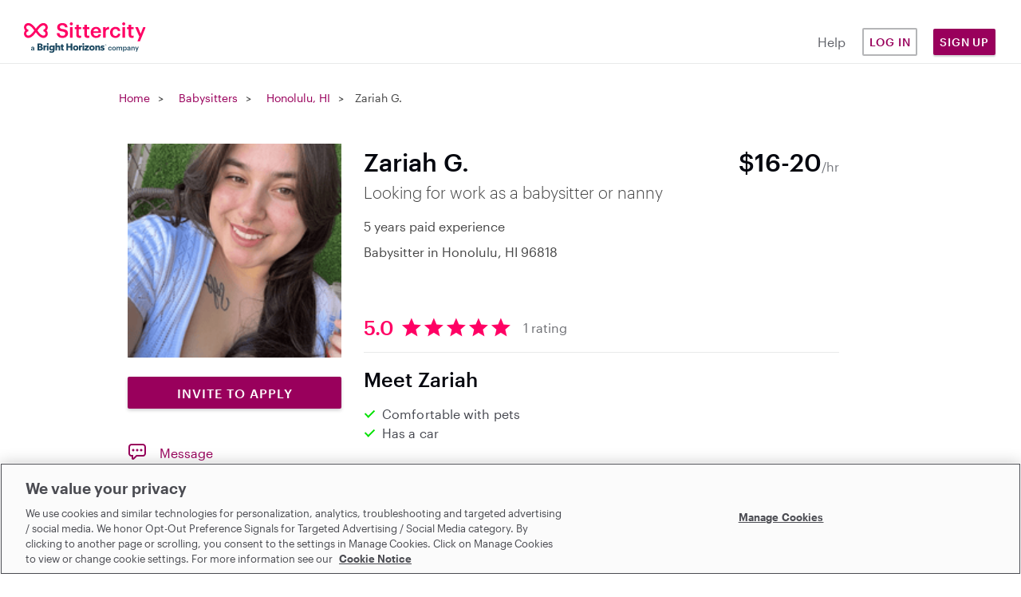

--- FILE ---
content_type: text/html; charset=utf-8
request_url: https://www.sittercity.com/babysitters/hi/honolulu/18624100?careType=babysitter
body_size: 12315
content:



<!DOCTYPE html>
<html class="no-js" lang="en">
  <head>
      <script src="https://cdn-ukwest.onetrust.com/scripttemplates/otSDKStub.js" charset="UTF-8" data-domain-script="bd8f2cda-2633-4758-b271-f3afca234bb9"></script>


    <meta charset="utf-8" />
    <meta http-equiv="X-UA-Compatible" content="IE=edge,chrome=1" />
    <meta name="viewport" content="width=device-width, initial-scale=1.0" />

    <link rel="shortcut icon" type="image/x-icon" href="https://cdn.sittercity.com/e10c07d7f08fab0904c5bfc3dbb13b2e698e6c2a/assets/favicon-f2a574550bfbe1b12fc306821d80c222911cd1e6627edee98c58ff559bfba101.ico" />

		
<title>Zariah G., Babysitter from Honolulu, HI - Sittercity.com</title>

<meta name="robots" content="noindex" />

<meta name="csrf-param" content="authenticity_token" />
<meta name="csrf-token" content="c4zTVrFOvfnrvlnguMbNluyT+GaOqR8qcyVekwhlus/ghuPGQwiR3DBt2e/mKs/PHRqpnM/kU33Rwl+YiB9tXQ==" />
<meta name="title" content="Zariah G., Babysitter from Honolulu, HI - Sittercity.com" />
<meta name="description" content="Zariah G. is a Babysitter from Honolulu, HI with 5 years babysitting experience. Hire Zariah on Sittercity.com, the best in online childcare since 2002." />
<meta property="og:title" content="Zariah G., Babysitter from Honolulu, HI - Sittercity.com" />
<meta property="og:type" content="website" />
<meta property="og:image" content="https://profile-images.sittercity.com/cropped/dd/7c3d460ec641999d7c72989ed74d7f/f389644c24b14bd29f3242c6a7327d72.png" />
<meta property="og:site_name" content="Sittercity" />
<meta property="og:url" content="https://www.sittercity.com/babysitters/hi/honolulu/18624100?careType=babysitter" />
<meta property="og:description" content="Find local child, senior, &amp; pet care providers that your family will love. Share your needs &amp; connect with matches in your area. Start your FREE search." />
<meta name="graphql" content="https://graphql.sittercity.com/graphql" />
<link rel="canonical" href="https://www.sittercity.com/babysitters/hi/honolulu/18624100?careType=babysitter" />







    <link rel="preload" href="https://cdn.sittercity.com/e10c07d7f08fab0904c5bfc3dbb13b2e698e6c2a/assets/fontawesome/fa-brands-400-2628055b8dd5234c8632e7350847d8116cd3f9c59a11c0d40b8d504650e39dc3.woff2" as="font" crossorigin="anonymous">
    <link rel="preload" href="https://cdn.sittercity.com/e10c07d7f08fab0904c5bfc3dbb13b2e698e6c2a/assets/fontawesome/fa-regular-400-8e6042f732056f8602e4fc26fd2e0d35c32f423efe17c382fb25ae034b435b85.woff2" as="font" crossorigin="anonymous">
    <link rel="preload" href="https://cdn.sittercity.com/e10c07d7f08fab0904c5bfc3dbb13b2e698e6c2a/assets/graphik/Graphik-Medium-Web-8199823de3eff26714c69ec537926f31b5228e6545e889ccca07b8c2d6203eab.woff2" as="font" crossorigin="anonymous">
    <link rel="preload" href="https://cdn.sittercity.com/e10c07d7f08fab0904c5bfc3dbb13b2e698e6c2a/assets/graphik/Graphik-Regular-Web-1da4b755dae85c0b79f84e6a50f353b9eb6f45ab053fa9e59a1b35b0de833bdb.woff2" as="font" crossorigin="anonymous">
    <link rel="preload" href="https://cdn.sittercity.com/e10c07d7f08fab0904c5bfc3dbb13b2e698e6c2a/assets/graphik/Graphik-Semibold-Web-a5ae166287eea91d13c7e96edd01448b680c86a2cb4494068dbaf59921bfd9ba.woff2" as="font" crossorigin="anonymous">
    <link rel="preload" href="https://cdn.sittercity.com/e10c07d7f08fab0904c5bfc3dbb13b2e698e6c2a/assets/produkt/Produkt-LightItalic-Web-98d01e45b5b5b06b49ca1377f7ad918f01d9ac4b3265da86f74c4a7a86c7824c.woff2" as="font" crossorigin="anonymous">

    <link rel="stylesheet" media="all" href="https://cdn.sittercity.com/e10c07d7f08fab0904c5bfc3dbb13b2e698e6c2a/assets/manifests/sittercity-dd426d4cddf99de66f3f138803aaf0cbce5f3587cf2e8153fe834d2011af9bd8.css" />
    <link rel="stylesheet" media="all" href="https://cdn.sittercity.com/e10c07d7f08fab0904c5bfc3dbb13b2e698e6c2a/assets/manifests/sitter_profile-de08b6956092406fc86c762198c908726b9ae285dac340851b7b77b5334a9e8e.css" />  <style>
    #ot-sdk-btn-floating.ot-floating-button {
      bottom: 65px !important;
      z-index: 51 !important;
    }
  </style>
  <link rel="stylesheet" media="all" href="https://cdn.sittercity.com/e10c07d7f08fab0904c5bfc3dbb13b2e698e6c2a/assets/manifests/search-b0e3814d99994a0c72c0551700c20cfde17d30e5eedf61b11a30dd85a204770c.css" />

    <script>
//<![CDATA[

  document.documentElement.className = "js";

//]]>
</script><!--[if lt IE 9]>
	<script src="https://cdn.sittercity.com/e10c07d7f08fab0904c5bfc3dbb13b2e698e6c2a/assets/config/html5shiv-72c359464f5d5854c29ca4aa77fdb28f.js"></script>
<![endif]-->
<script src="https://cdn.sittercity.com/e10c07d7f08fab0904c5bfc3dbb13b2e698e6c2a/assets/application_manifest-5755b5304257950923e83ae0d1e66bf4.js" defer="defer"></script>
  <script src="https://cdn.sittercity.com/e10c07d7f08fab0904c5bfc3dbb13b2e698e6c2a/assets/profile/provider/search/search_manifest-02372f96ece2f5782f1797ca3196efae.js" defer="defer"></script>
  <script src="https://cdn.sittercity.com/2863777a642caa95308b1876e25d72a23bbb129d/packs/availability_calendar-30306c94895c57527f15.js" defer="defer"></script>
  <script src="https://cdn.sittercity.com/e10c07d7f08fab0904c5bfc3dbb13b2e698e6c2a/assets/profile/profile_nav-5905716e18e8c2fe987a2675f56f0689.js" defer="defer"></script>
  <script src="https://cdn.sittercity.com/e10c07d7f08fab0904c5bfc3dbb13b2e698e6c2a/assets/profile/provider/rating_star_generator-d48413b838ea80b1c83de0d3252b788c.js" defer="defer"></script>
  <script src="https://cdn.sittercity.com/e10c07d7f08fab0904c5bfc3dbb13b2e698e6c2a/assets/profile/provider/sitter-profile/section_display-ac1ae5ed68d60a0548c4484029767724.js" defer="defer"></script>
    <script src="https://cdn.sittercity.com/e10c07d7f08fab0904c5bfc3dbb13b2e698e6c2a/assets/profile/provider/scrollbar_reveal-47aae6c925ac0c31a025c422d410dd41.js" defer="defer"></script>



  
  




    <script src="https://dok.js-cdn.dynatrace.com/jstag/18f57b4a680/bf41602tqt/1e48bc5ef7508df_complete.js" crossorigin="anonymous" type="text/plain" class="optanon-category-C0002"></script>
      <script type="text/plain" class="optanon-category-C0004">
//<![CDATA[

  (function() {
    // define the key where the global analytics object will be accessible
    // customers can safely set this to be something else if need be
    var globalAnalyticsKey = "analytics"

    // Create a queue, but don't obliterate an existing one!
    var analytics = window[globalAnalyticsKey] = window[globalAnalyticsKey] || [];

    // If the real analytics.js is already on the page return.
    if (analytics.initialize) return;

    // If the snippet was invoked already show an error.
    if (analytics.invoked) {
      if (window.console && console.error) {
        console.error("Segment snippet included twice.");
      }
      return;
    }

    // Invoked flag, to make sure the snippet
    // is never invoked twice.
    analytics.invoked = true;

    // A list of the methods in Analytics.js to stub.
    analytics.methods = [
      "trackSubmit",
      "trackClick",
      "trackLink",
      "trackForm",
      "pageview",
      "identify",
      "reset",
      "group",
      "track",
      "ready",
      "alias",
      "debug",
      "page",
      "screen",
      "once",
      "off",
      "on",
      "addSourceMiddleware",
      "addIntegrationMiddleware",
      "setAnonymousId",
      "addDestinationMiddleware",
      "register"
    ];

    // Define a factory to create stubs. These are placeholders
    // for methods in Analytics.js so that you never have to wait
    // for it to load to actually record data. The `method` is
    // stored as the first argument, so we can replay the data.
    analytics.factory = function(e) {
      return function() {
        if (window[globalAnalyticsKey].initialized) {
          // Sometimes users assigned analytics to a variable before analytics is done loading, resulting in a stale reference.
          // If so, proxy any calls to the 'real' analytics instance.
          return window[globalAnalyticsKey][e].apply(window[globalAnalyticsKey], arguments);
        }
        var args = Array.prototype.slice.call(arguments);

        // Add buffered page context object so page information is always up-to-date
        if (["track", "screen", "alias", "group", "page", "identify"].indexOf(e) > -1) {
          var c = document.querySelector("link[rel='canonical']");
          args.push({
            __t: "bpc",
            c: c && c.getAttribute("href") || undefined,
            p: location.pathname,
            u: location.href,
            s: location.search,
            t: document.title,
            r: document.referrer
          });
        }

        args.unshift(e);
        analytics.push(args);
        return analytics;
      };
    };


    // For each of our methods, generate a queueing stub.
    for (var i = 0; i < analytics.methods.length; i++) {
      var key = analytics.methods[i];
      analytics[key] = analytics.factory(key);
    }

    // Define a method to load Analytics.js from our CDN,
    // and that will be sure to only ever load it once.
    analytics.load = function(key, options) {
      // Create an async script element based on your key.
      var t = document.createElement("script");
      t.type = "text/javascript";
      t.async = true;
      t.setAttribute("data-global-segment-analytics-key", globalAnalyticsKey)
      t.src = "https://cdn.segment.com/analytics.js/v1/" + key + "/analytics.min.js";

      // Insert our script next to the first script element.
      var first = document.getElementsByTagName("script")[0];
      first.parentNode.insertBefore(t, first);
      analytics._loadOptions = options;
    };
    analytics._writeKey = ("mhwqij9uZdjsCN6jFzNi8PUzuc0agaHO");

    // Add a version to keep track of what's in the wild.
    analytics.SNIPPET_VERSION = "5.2.1";

    // Load Analytics.js with your key, which will automatically
    // load the tools you've enabled for your account. Boosh!
    analytics.load("mhwqij9uZdjsCN6jFzNi8PUzuc0agaHO");
  })();

  window.dispatchEvent(new Event('segmentLoaded'));

//]]>
</script>
<script>
//<![CDATA[

  // if analytics is already loaded, invoke the callback, otherwise wait for it to load
  function onSegmentLoaded(callback) {
    if (window.analytics) {
      callback();
    } else {
      window.addEventListener('segmentLoaded', callback);
    }
  }

//]]>
</script>
  



    <meta name="growthbook-client-key" content="sdk-y9uwJAP5Vah8UF">
    <meta name="growthbook-dev-mode" content="false">
    
    
  </head>
  <body class="t-search-details t-search all" >
      <script type="text/plain" class="optanon-category-C0004">
//<![CDATA[

    analytics.page();

//]]>
</script>
  

    

    <noscript>
  <div id="js-message" class="site-message warn no-js">
    <div class="wrap-container">
      <p role="alert" class="no-js-alert">JavaScript is not enabled in your web browser. In order to enjoy the full experience of the Sittercity website, please turn on JavaScript.</p>
    </div>
  </div>
</noscript>

    

    <header class="header header--mobile" tabindex="1">
    <div class="header-mobile__wrapper">
      <input type="checkbox" id="header__checkbox" class="header__checkbox">
      <label for="header__checkbox" class="header__checkbox--open">
        <svg xmlns="http://www.w3.org/2000/svg" xmlns:xlink="http://www.w3.org/1999/xlink" width="24" height="44px" viewBox="0 0 24 24">
          <defs>
              <path id="b" d="M0 0h320v48H0z"/>
              <path id="c" d="M4 7V5h16v2H4zm0 6v-2h16v2H4zm0 6v-2h16v2H4z"/>
          </defs>
          <g fill="none" fill-rule="evenodd">
              <g fill-rule="nonzero" transform="translate(-10 -12)">
                  <use fill="#000" filter="url(#a)" xlink:href="#b"/>
                  <use fill="#FFF" xlink:href="#b"/>
              </g>
              <path d="M-10-10h44v44h-44z"/>
              <g>
                  <mask id="d" fill="#fff">
                      <use xlink:href="#c"/>
                  </mask>
                  <use fill="#05070F" fill-rule="nonzero" xlink:href="#c"/>
                  <g fill="#FF0064" mask="url(#d)">
                      <path d="M0 0h24v24H0z"/>
                  </g>
              </g>
          </g>
        </svg>
      </label>
      <label for="header__checkbox" class="header__checkbox--close">
        <svg width="16px" height="16px" viewBox="0 0 15 15" version="1.1" xmlns="http://www.w3.org/2000/svg" xmlns:xlink="http://www.w3.org/1999/xlink">
          <g id="Page-1" stroke="none" stroke-width="1" fill="none" fill-rule="evenodd">
              <g id="icon-close" transform="translate(-15.000000, -15.000000)" fill="#FF0064" fill-rule="nonzero">
                  <g id="Group" transform="translate(15.000000, 15.000000)">
                      <g id="a-link">
                          <polygon id="a" points="7.414 6 13.414 0 14.828 1.414 8.828 7.414 14.828 13.414 13.414 14.828 7.414 8.828 1.414 14.828 0 13.414 6 7.414 0 1.414 1.414 0"></polygon>
                      </g>
                  </g>
              </g>
          </g>
        </svg>
      </label>
      <a href="/" class="nav-logo__container" title="Sittercity">
        <img alt="Sittercity home" class="nav-logomark" src="https://cdn.sittercity.com/e10c07d7f08fab0904c5bfc3dbb13b2e698e6c2a/assets/sittercity-mark-logo-d0f3a4bc9d2483d7366040da01bdc8d0148fee6bc94f9c16086bbfba8917d983.svg" />
      </a>
      <button class="login-dropdown-button nav-primary-button">Sign Up</button>
      <div class="header__content">
        <nav class="nav-navigation nav-navigation--public container" role="navigation">
          <div class="nav-navigation__wrapper row">
            <ul class="nav-navigation__list col s11">
              <li class="nav-navigation__item">
                <a class="nav-primary-button nav-outline-button" href="/login?return_path=%2Fbabysitters%2Fhi%2Fhonolulu%2F18624100%3FcareType%3Dbabysitter">Log in</a>
              </li>
              <li class="nav-navigation__item">
                <a rel="noopener" class="nav-navigation__link" href="https://support.sittercity.com/">Help</a>
              </li>
            </ul>
          </div>
        </nav>
      </div>
    </div>
    <ul id="login-dropdown" class="login-dropdown" aria-hidden="true" style="display:none">
    <li>
      <h3 class="login-dropdown-title">I'm a...</h3>
    </li>
    <li>
      <a class="nav-primary-button nav-outline-button" href="/registration?member_type=seeker">Parent</a>
    </li>
    <li>
      <a class="nav-primary-button nav-outline-button" href="/sitter/account">Sitter</a>
    </li>
</ul>

<script>
//<![CDATA[
    window.onclick = function(event) {
    const open = (dropDownElement) => {
      dropDownElement.removeAttribute('aria-hidden');
      dropDownElement.style.display = "block";
      dropDownElement.classList.add("visible");
    }

    const close = (dropDownElement) => {
      dropDownElement.setAttribute("aria-hidden", "true");
      dropDownElement.style.display = "none";
      dropDownElement.classList.remove("visible");
    }

    const closeAll = () => {
      document.querySelectorAll('.login-dropdown.visible').forEach((dropDownElement) => {
        close(dropDownElement);      
      })
    }

    if (event.target.matches('.login-dropdown-button')) {
      const dropDownElement = event.target.closest('header').querySelector('.login-dropdown');

      if(dropDownElement.hasAttribute('aria-hidden')) { 
        open(dropDownElement);
      } 
      else { 
        close(dropDownElement);
      }
    } else {
      closeAll();
    }
  }

//]]>
</script>
  </header>

<header class="header header--desktop js-header row">
  <a href="/" class="nav-logo__container col m2" title="Sittercity">
    <img alt="Sittercity home" class="nav-full-logo" src="https://cdn.sittercity.com/e10c07d7f08fab0904c5bfc3dbb13b2e698e6c2a/assets/sittercity-full-logo-826098642cf12cd1dc15b1a6c4c0a61d73214c508c0455bf638d0d6c50cecee5.svg" />
  </a>
  <nav class="nav-navigation m6 push-m4" role="navigation">
    <ul class="nav-navigation__list">
      <li class="nav-navigation__item">
        <a rel="noopener" class="nav-navigation__link nav-navigation__link--public" href="https://support.sittercity.com/">Help</a>
      </li>
      <li class="nav-navigation__item">
        <a class="nav-primary-button nav-outline-button" href="/login?return_path=%2Fbabysitters%2Fhi%2Fhonolulu%2F18624100%3FcareType%3Dbabysitter">Log in</a>
      </li>
      <li class="nav-navigation__item">
        <button class="login-dropdown-button nav-primary-button">Sign Up</button>
        <ul id="login-dropdown" class="login-dropdown" aria-hidden="true" style="display:none">
    <li>
      <h3 class="login-dropdown-title">I'm a...</h3>
    </li>
    <li>
      <a class="nav-primary-button nav-outline-button" href="/registration?member_type=seeker">Parent</a>
    </li>
    <li>
      <a class="nav-primary-button nav-outline-button" href="/sitter/account">Sitter</a>
    </li>
</ul>

<script>
//<![CDATA[
    window.onclick = function(event) {
    const open = (dropDownElement) => {
      dropDownElement.removeAttribute('aria-hidden');
      dropDownElement.style.display = "block";
      dropDownElement.classList.add("visible");
    }

    const close = (dropDownElement) => {
      dropDownElement.setAttribute("aria-hidden", "true");
      dropDownElement.style.display = "none";
      dropDownElement.classList.remove("visible");
    }

    const closeAll = () => {
      document.querySelectorAll('.login-dropdown.visible').forEach((dropDownElement) => {
        close(dropDownElement);      
      })
    }

    if (event.target.matches('.login-dropdown-button')) {
      const dropDownElement = event.target.closest('header').querySelector('.login-dropdown');

      if(dropDownElement.hasAttribute('aria-hidden')) { 
        open(dropDownElement);
      } 
      else { 
        close(dropDownElement);
      }
    } else {
      closeAll();
    }
  }

//]]>
</script>
      </li>
    </ul>
  </nav>
</header>



    <div class="globalcontent ">
      

      

      

        <div id="breadcrumb">
          <div class="wrap-container">
            <nav class="breadcrumb-nav clearfix" role="navigation">
              <span class="navitem"><a href="/">Home</a></span>
<h3 class="navitem"><a href="/babysitters">Babysitters</a></h3>
<h3 class="navitem"><a href="/availability/search?careType=babysitter&amp;zipcode=96818">Honolulu, HI</a></h3>
<h3>Zariah G.</h3>


            </nav>
          </div>
        </div>

      <main id="content" class="main-content p-provider-profile" role="main">




          <div class="wrap-container ">
          
	<div class="search-section-layout">
		<div class="search-results-and-sidebar">
			<article class="page-content">

				

				









<section>
  <div class="grid">
    <aside class="grid--side">
      
<div class="sitter-photo">
  <div class="sitter-photo__wrapper">
    <div class="sitter-photo__blur" style="background-image: url('https://profile-images.sittercity.com/cropped/dd/7c3d460ec641999d7c72989ed74d7f/f389644c24b14bd29f3242c6a7327d72.png')"></div>
    <img class="sitter-photo__image" alt="Zariah G., Babysitter in Honolulu, HI with 5 years paid experience" src="https://profile-images.sittercity.com/cropped/dd/7c3d460ec641999d7c72989ed74d7f/f389644c24b14bd29f3242c6a7327d72.png" />
  </div>
</div>
         <section class="profile-sidebar">
     <div class="sidebar-photo">
  <div class="sidebar-photo__wrapper">
    <img class="sidebar-photo__image" alt="Zariah G., Babysitter in Honolulu, HI 96818 with 5 years paid experience" src="https://profile-images.sittercity.com/cropped/dd/7c3d460ec641999d7c72989ed74d7f/f389644c24b14bd29f3242c6a7327d72.png" />
  </div>
</div>

        
        <div id="interview" class="chk-availability">
          <a href="/registration?member_type=seeker" class="button button--primary profile__message">Invite to Apply</a>
        </div>

  <ul class="nav-list">
      <li class="nav-list__item">
            <a class="nav-list__link nav-list__link--message" id="sidebar_contact" href="/registration/full_join_to_contact?provider_id=18624100&amp;return_path=true">Message</a>
      </li>
    <li class="nav-list__item">
        <a href="#" class="js-availability-trigger nav-list__link nav-list__link--availability">View Schedule</a>
    </li>
      <li class="nav-list__item">
        <a href="#" class="js-share-trigger nav-list__link nav-list__link--share">Share profile</a>
      </li>
  </ul>
</section>

<script type="text/plain" class="optanon-category-C0004">
//<![CDATA[

  if (document.getElementById("background")) {
    document.getElementById("background").onclick = function() {
      analytics.track("Background Check Started", {
        sitter_uuid: "dbe36e0f-447c-534f-b409-23bbf401c963",
        user_id: "",
        source_page: "sitter_profile",
        source_button: "left_nav"
      });
    };
  }

  if (document.getElementById("sidebar_contact")) {
    document.getElementById("sidebar_contact").onclick = function() {
      analytics.track("Message Initiated", {
        recipient_id: "dbe36e0f-447c-534f-b409-23bbf401c963",
        user_id: "",
        source_page: "sitter_profile",
        source_button: "left_nav",
        membership_level: "",
      });
    };
  };

  document.getElementById("sidebar").onclick = function() {
    if () {
      if (document.getElementById("sidebar").innerHTML === "Interview") {
        analytics.track("Request Started", {
          sitter_uuid: "dbe36e0f-447c-534f-b409-23bbf401c963",
          user_id: "",
          request_type: "Interview" // Change when Booking option exists
        });
      };
    } else if () {
      if (document.getElementById("sidebar").innerHTML === "Interview") {
        analytics.track("Basic Parent Request Initiated", {
          sitter_uuid: "dbe36e0f-447c-534f-b409-23bbf401c963",
          user_id: "",
          request_type: "Interview" // Change when Booking option exists
        });
      };
    }
  }

//]]>
</script>
    </aside>
    <section class="grid--main">
      
<section class="profile">
  <div class="profile__heading clearfix">
    <div class="profile__heading-main">
      <h1 class="profile__name">
        Zariah G.
      </h1>
      <span class="profile__favorite">
        <div class="favorite-icon" data-provider-id="18624100" data-location="top" data-can-favorite>
  <a href="#" id="js-favorites-link"  class="favorite-icon__icon" data-add-favorite-link>
    <span class="favorite-icon__text">Add to favorites</span>
  </a>
  <a href="#" class="favorite-icon__icon" data-remove-favorite-link>
    <span class="favorite-icon__text">Remove from favorites</span>
    <span><a id="view-favorites-link" class="favorite-icon__view-favs" href="/account/seekers/favorites/babysitter">View favorites</a></span>
  </a>
  <span class="error-display"></span>
</div>


      </span>
    </div>

      <div class="profile__preferred-rate">
        $16-20<span class="profile__preferred-rate__unit">/hr</span>
      </div>
  </div>

  <div class="profile__sub-heading">
    <h2 class="profile__summary">Looking for work as a babysitter or nanny</h2>
  </div>

  <div class="profile__details">
    <ul class="profile__specs">
      <li class="profile__specs-item">5 years paid experience</li>
    </ul>

    <ul class="profile__specs">
      <li class="profile__specs-item profile__subtitle">Babysitter in Honolulu, HI 96818</li>
    </ul>

    <div class="profile__footer clearfix">
        <div class="profile__reviews js-ratings-trigger">
          <span class="visually-hidden">5.0 stars</span>
          <span class="profile__score">5.0</span>
          <div class="profile__ratings js-ratings__stars" data-rating="5.0"></div>
          <p class="profile__review-count">1 rating</p>
        </div>
    </div>
  </div>
</section>

<div class="profile__message-wrapper">
  <div class="profile__contact js-contact-button" id="contact">
        <a href="/messages/new?uuid=dbe36e0f-447c-534f-b409-23bbf401c963&displayName=Zariah G.&returnPath=/babysitters/hi/honolulu/18624100&source=profile&checkAvailability=true" class="button button--primary profile__message">Invite to Apply</a>
          <a href="/messages/new?uuid=dbe36e0f-447c-534f-b409-23bbf401c963&displayName=Zariah G.&returnPath=/babysitters/hi/honolulu/18624100&source=profile" class="button button--secondary profile__message">Message</a>
  </div>
</div>

<script type="text/plain" class="optanon-category-C0004">
//<![CDATA[

  document.getElementById("sidebar_contact_btn").onclick = function() {
    analytics.track("Message Initiated", {
      recipient_id: "dbe36e0f-447c-534f-b409-23bbf401c963",
      user_id: "",
      source_page: "sitter_profile_mobile",
      source_button: "overview",
      membership_level: "",
    });
  };

//]]>
</script>

      <section class="introduction">
  <h2 class="introduction__title">Meet Zariah</h2>
  <ul class="qualification">
    
      <li class="qualification__item">Comfortable with pets</li>
      <li class="qualification__item">Has a car</li>
  </ul>
  <p class="biography">
    <span class="js-biography__top-area biography__top">hello, my name is zariah and i’m a babysitter with significant experience with children ages 2months-13years old. I am a Self-starter with initiative to recommend activities that are age-appropriate for children. Performs light housekeeping tasks during downtime. Invested and involved in the daily life and routine of the families</span>
    
    
  </p>
</section>

      <section id="trust-safety" class="introduction">
  <h2 class="introduction__title">Trust &amp; safety</h2>
  <div class="trust-safety">
    <p class="trust-safety__copy md-vertical-spacing">We encourage parents to conduct their 
own screenings using the background check tools. See what each of the <a class="primary-link" href="/background-checks/whats-covered">badges covered</a>, or learn more about keeping your family safe by visiting the <a class="primary-link" href="https://www.sittercity.com/trust-and-safety">Trust &amp; Safety Center</a>.
    </p>
    <div class="profile-addons trust-safety__badge">

        <section>
  <ul>
    <li class="ts-item">
      <div class="ts-badge-icon">
          <img alt="Incompleted Enhanced Background Check badge Icon" src="https://cdn.sittercity.com/e10c07d7f08fab0904c5bfc3dbb13b2e698e6c2a/assets/trust-safety/incomplete_enhanced-bgc-a5721be5e3065ecb2fbd86559d998030fe42dd7ec469ade6e5a7c2aa3244746a.svg" />
      </div>
      <div class="ts-item__description">
        <h3 class="heading-5">Enhanced Criminal</h3>
        <p class="body-2">Never run.</p>
      </div>

      


    </li>

    <li class="ts-item">
      <div class="ts-badge-icon">
          <img alt="Incompleted Basic Background Check Badge Icon" src="https://cdn.sittercity.com/e10c07d7f08fab0904c5bfc3dbb13b2e698e6c2a/assets/trust-safety/incomplete_basic-bgc-f82602135e06b985d3e221251fa18e2e293cb3b0f35048a3210841a48e0465f8.svg" />
      </div>
      <div class="ts-item__description">
        <h3 class="heading-5">Basic Criminal</h3>
        <p class="body-2">Never run.</p>
      </div>

      


    </li>

    <li class="ts-item">
      <div class="ts-badge-icon">
          <img alt="Incompleted Motor Vehicle Records Check Badge Icon" src="https://cdn.sittercity.com/e10c07d7f08fab0904c5bfc3dbb13b2e698e6c2a/assets/trust-safety/incomplete_mvr-e9456df9fb0d89751880d79fea61f264cf770f3424ed8e4891cad7d6f2f76739.svg" />
      </div>
      <div class="ts-item__description">
        <h3 class="heading-5">Motor Vehicle Records</h3>
        <p class="body-2">Never run.</p>
      </div>

      


    </li>

    <li class="ts-item">
      <div class="ts-badge-icon">
         <img alt="Incompleted First Aid Certification Badge Icon" src="https://cdn.sittercity.com/e10c07d7f08fab0904c5bfc3dbb13b2e698e6c2a/assets/trust-safety/incomplete_firstaid-3666e82ced8ea7ef048ff3837e5938ae55eee9e1fc1a54aad7f687aa55120a4d.svg" />
      </div>
      <div class="ts-item__description">
        <h3 class="heading-5">First aid certification</h3>

          <p class="body-2">Not reported</p>
      </div>

    </li>

    <li class="ts-item">
      <div class="ts-badge-icon">
          <img alt="Incompleted CPR Certification Badge Icon" src="https://cdn.sittercity.com/e10c07d7f08fab0904c5bfc3dbb13b2e698e6c2a/assets/trust-safety/incomplete_cpr-ef7e5f3b22b1f1a6415f0240ce04316b245327d8acae174f1e13d343ca7f7085.svg" />
      </div>
      <div class="ts-item__description">
        <h3 class="heading-5">CPR certification</h3>

          <p class="body-2">Not reported</p>
      </div>

    </li>
  </ul>
</section>

<script type="text/plain" class="optanon-category-C0004">
//<![CDATA[

  if (document.getElementById("enhanced")) {
    document.getElementById("enhanced").onclick = function() {
      if (document.getElementById("enhanced").innerHTML.toLowerCase() === "run") {
        analytics.track("Background Check Started", {
          sitter_uuid: "dbe36e0f-447c-534f-b409-23bbf401c963",
          user_id: "",
          source_page: "sitter_profile",
          source_button: "enhanced"
        });
      }
    };
  }

  if (document.getElementById("background_check")) {
    document.getElementById("background_check").onclick = function() {
      if (document.getElementById("background_check").innerHTML.toLowerCase() === "run") {
        analytics.track("Background Check Started", {
          sitter_uuid: "dbe36e0f-447c-534f-b409-23bbf401c963",
          user_id: "",
          source_page: "sitter_profile",
          source_button: "basic"
        });
      }
    };
  }

  if (document.getElementById("motor_vehicle")) {
    document.getElementById("motor_vehicle").onclick = function() {
      if (document.getElementById("motor_vehicle").innerHTML.toLowerCase() === "run") {
        analytics.track("Background Check Started", {
          sitter_uuid: "dbe36e0f-447c-534f-b409-23bbf401c963",
          user_id: "",
          source_page: "sitter_profile",
          source_button: "vehicle_records"
        });
      }
    };
  }

//]]>
</script>
    </div>
  </div>
</section>


        
<section class="availability js-availability-target">
  <h2 class="availability__title">Availability</h2>

    

      <ul class="availability__list">
    <li class="availability__item">Generally available mornings, afternoons and evenings</li>
      <li class="availability__item">Daytime care availability during summer months</li>
      <li class="availability__item">Before and after school care availability</li>
  </ul>



  <div id="app" data-account-id="dbe36e0f-447c-534f-b409-23bbf401c963"></div>
</section>


      
<section class="ratings js-ratings-target">
  <h2 class="ratings__title">Ratings & reviews</h2>
    <div class="ratings__container">
      <div class="ratings__summary">
        <span class="ratings__score">5.0</span>
        <span class="visually-hidden">5.0 stars</span>
        <div class="ratings__stars js-ratings__stars"
              data-rating="5.0">
        </div>
      </div>
      <div class="ratings__stats">
        <div class="ratings__labels">
          <p class="ratings__label">5-star</p>
          <p class="ratings__label">4-star</p>
          <p class="ratings__label">3-star</p>
          <p class="ratings__label">2-star</p>
          <p class="ratings__label">1-star</p>
        </div>

        <div class="ratings__bars">
            <div class="ratings__bar">
              <div class="ratings__bar--filled" style="width: 100%"></div>
            </div>
            <div class="ratings__bar">
              <div class="ratings__bar--filled" style="width: 0%"></div>
            </div>
            <div class="ratings__bar">
              <div class="ratings__bar--filled" style="width: 0%"></div>
            </div>
            <div class="ratings__bar">
              <div class="ratings__bar--filled" style="width: 0%"></div>
            </div>
            <div class="ratings__bar">
              <div class="ratings__bar--filled" style="width: 0%"></div>
            </div>
        </div>

        <div class="ratings__totals">
            <p class="ratings__total">1</p>
            <p class="ratings__total">0</p>
            <p class="ratings__total">0</p>
            <p class="ratings__total">0</p>
            <p class="ratings__total">0</p>
        </div>
      </div>
    </div>
</section>


  <section class="reviews">
      <div class="review" id="review_0">
        <div class="review__header">
          <h3 class="review__parent">Thero W.</h3>
          <p class="review__date">1/9/2023</p>
        </div>
        <div class="review__stars">
          <div class="review__stars--empty">
            <span class="review__star icon-star_empty"></span>
            <span class="review__star icon-star_empty"></span>
            <span class="review__star icon-star_empty"></span>
            <span class="review__star icon-star_empty"></span>
            <span class="review__star icon-star_empty"></span>
          </div>
          <div class="review__stars--filled"
                style="width: 100%">
            <span class="review__star icon-star_full"></span>
            <span class="review__star icon-star_full"></span>
            <span class="review__star icon-star_full"></span>
            <span class="review__star icon-star_full"></span>
            <span class="review__star icon-star_full"></span>
          </div>
        </div>
          <p class="review__text">Zariah is who you need to get!
She was so friendly. Always on time. She communicated with us very well before and during our littles time with her. She was incredibly reliable. She had her own transportation. She was great with our baby girl. She checked in with us too while we were out to give us peace of mind. 11 out 10 would recommend again. Hopefully we will cross paths again!</p>

      </div>
  </section>

<script>
  document.addEventListener('DOMContentLoaded', function() {
    document.querySelectorAll('.review__response--expand-btn').forEach((btn) => {
      btn.addEventListener('click', e => {
        e.preventDefault();
        const responseContainer = btn.closest('.review__response');
        responseContainer.querySelector('.review__response--truncated-text').classList.remove('limiter');
        responseContainer.querySelector('.review__response--remaining-text').style.display = 'inline';
        btn.style.visibility = 'hidden';
      });
    });
  });
</script>

      
<section class="introduction">
  <h2 class="introduction__title">Experience</h2>

  <div class="experience">
      <h3 class="experience__title">
      Willing to care for 3 children  per sitting
      </h3>

    <h4 class="experience__sub-title">

      $16-$20/hr


        for the first child, $2 for each additional child
    </h4>

      <ul class="experience__group">
            <li class="experience__item">
                <div class="js-section">
                  <p class="experience__section-title">
                    <span class="experience__section-title-copy">Infants (age 0-11 months)</span>
                      <a class="js-section-trigger experience__section-trigger" href="#">
                        <span class="visually-hidden">expand</span>
                      </a>
                  </p>
                  <div class="js-section-body experience__section-body">
                      <ul class="qualification qualification--flush">
                          <li class="qualification__item">Swaddling</li>
                          <li class="qualification__item">Feeding</li>
                          <li class="qualification__item">Changing</li>
                          <li class="qualification__item">Bathing</li>
                          <li class="qualification__item">Assist with setting a routine</li>
                          <li class="qualification__item">Mother&#39;s helper</li>
                          <li class="qualification__item">Occasional care</li>
                      </ul>
                  </div>
                </div>
            </li>
            <li class="experience__item">
                Toddlers (age 1-3)
            </li>
            <li class="experience__item">
                Preschooler (age 4-5)
            </li>
            <li class="experience__item">
                Grade School (age 6-11)
            </li>
      </ul>


  </div>
</section>

          <section class="education">
      <h2 class="education__title">Education</h2>
        <h3 class="education__major"></h3>
        <p class="education__name">


          
        </p>
    </section>

        <section class="services">
    <h2 class="services__title">Additional services</h2>
    <ul class="services__list">
        <li class="services__item">Meal Preparation</li>
        <li class="services__item">Laundry</li>
        <li class="services__item">Light Housekeeping</li>
        <li class="services__item">Swimming Supervision</li>
        <li class="services__item">Crafts</li>
        <li class="services__item">Potty Training</li>
        <li class="services__item">Willing to run errands as needed</li>
        <li class="services__item">Willing to drive children to events, school, appointments, or carpooling</li>

        <li class="services__item">
          <div class="js-section homework">
              <p>Homework
                  <a class="js-section-trigger homework__trigger" href="#">
                  <span class="visually-hidden">expand</span>
                  </a>
              </p>
              <ul class="homework__list js-section-body">
                <li class="homework__item">Finishing homework</li>
                <li class="homework__item">Checking answers</li>
                <li class="homework__item">Studying for a test</li>
                <li class="homework__item">Proofreading</li>
                <li class="homework__item">Basic math</li>
                <li class="homework__item">Pre-algebra</li>
                <li class="homework__item">Elementary science</li>
                <li class="homework__item">Earth science</li>
                <li class="homework__item">Science</li>
                <li class="homework__item">English</li>
                <li class="homework__item">Essay writing</li>
                <li class="homework__item">Social studies</li>
              </ul>
          </div>
        </li>
    </ul>
  </section>

        <section class="action">
    <p class="js-share-target action__text">Share Zariah's profile</p>

    <ul class="social-share">
      <!--
        This functionality doesn't seem to be functioning properly at the moment. We are currently investigating
        and will comment out the code to be fixed (or removed) in the near future.
        <li class="social-share__item">
          <a class="social-share__link social-share__link--fb" rel="external" href="https://www.facebook.com/sharer.php?s=100&p[url]=https%3A%2F%2Fwww.sittercity.com%2Fbabysitters%2Fhi%2Fhonolulu%2F18624100&p[images][0]=%2F%2Fwww.sittercity.comhttps%3A%2F%2Fprofile-images.sittercity.com%2Fcropped%2Fdd%2F7c3d460ec641999d7c72989ed74d7f%2Ff389644c24b14bd29f3242c6a7327d72.png&p[title]=Zariah+G.%2C+Babysitter+from+Honolulu%2C+HI+-+Sittercity.com&p[summary]=Zariah+G.+is+a+Babysitter+from+Honolulu%2C+HI+with+5+years+babysitting+experience.+Hire+Zariah+on+Sittercity.com%2C+the+best+in+online+childcare+since+2002."></a>
        </li>
      -->
      <li class="social-share__item"><a class="social-share__link social-share__link--email" id="email-social-share" href="mailto:?body=Hi%20there%2C%0AI%20thought%20Zariah%20G.%2C%20who%20is%20a%20Sittercity%20babysitter%20in%20Honolulu%2C%20HI%2096818%2C%20might%20be%20a%20great%20fit%20for%20your%20family.%0ACheck%20out%20this%20profile%21%0Ahttps%3A%2F%2Fwww.sittercity.com%2Fbabysitters%2Fhi%2Fhonolulu%2F18624100%0A&amp;subject=I%20think%20this%20Sittercity%20babysitter%20could%20be%20perfect%20for%20you%21"></a>
      </li>
    </ul>

    <a href="https://support.sittercity.com/hc/en-us/requests/new?ticket_form_id=360000078194&account_id=18624100"
        class="report"><span class="icon-report report__icon"></span>Report</a>
  </section>

<script type="text/plain" class="optanon-category-C0004">
//<![CDATA[

  if (document.getElementById("email-social-share")) {
    document.getElementById("email-social-share").onclick = function() {
      analytics.track("Sitter Profile Shared", {
        sitter_uuid: "dbe36e0f-447c-534f-b409-23bbf401c963",
        user_id: "",
        share_type: "email"
      });
    };
  }

//]]>
</script>
        <section class="scrollbar js-scrollbar">
    <div class="scrollbar__container">
      <div class="scrollbar__details">
          <p class="scrollbar__rate">$16-20<span class="scrollbar__unit">/hr</span></p>
        <p class="scrollbar__name">Zariah G.</p>
      </div>
      <div class="scrollbar__actions">
        <div class="scrollbar__message">
        
              <a href="/registration?member_type=seeker" class="button button--primary">Invite to Apply</a>
        </div>
        <div class="scrollbar__favorite">
          <div class="favorite-icon" data-provider-id="18624100" data-location="bottom" data-can-favorite>
  <a href="#" id="js-favorites-link"  class="favorite-icon__icon" data-add-favorite-link>
    <span class="favorite-icon__text">Add to favorites</span>
  </a>
  <a href="#" class="favorite-icon__icon" data-remove-favorite-link>
    <span class="favorite-icon__text">Remove from favorites</span>
    <span><a id="view-favorites-link" class="favorite-icon__view-favs" href="/account/seekers/favorites/babysitter">View favorites</a></span>
  </a>
  <span class="error-display"></span>
</div>


        </div>
      </div>
    </div>
  </section>

<script type="text/plain" class="optanon-category-C0004">
//<![CDATA[

  if (document.getElementById("scroll_button")) {
    document.getElementById("scroll_button").onclick = function() {
      if (document.getElementById("sidebar").innerHTML.toLowerCase() === "message") {
        analytics.track("Message Initiated",
          {"recipient_id":"dbe36e0f-447c-534f-b409-23bbf401c963","user_id":null,"source_page":"sitter_profile","source_button":"bottom","membership_level":null}
        );
      };
    };
  }

  document.getElementById("scroll_button").onclick = function() {
    if () {
      if (document.getElementById("scroll_button").innerHTML === "Interview") {
        analytics.track("Request Started", {
          sitter_uuid: "dbe36e0f-447c-534f-b409-23bbf401c963",
          user_id: "",
          request_type: "Interview" // Change when Booking option exists
        });
      };
    } else if (false) {
      if (document.getElementById("scroll_button").innerHTML === "Interview") {
        analytics.track("Basic Parent Request Initiated", {
          sitter_uuid: "dbe36e0f-447c-534f-b409-23bbf401c963",
          user_id: "",
          request_type: "Interview" // Change when Booking option exists
        });
      };
    }
  }

//]]>
</script>
    </section>
  </div>
</section>


  <script type="application/ld+json">
    {
      "@context": "https://schema.org/",
      "@type": "ChildCare",
      "name": "Sittercity – Zariah G.",
      "url": "https://www.sittercity.com/babysitters/hi/honolulu/18624100",
      "image": "https://profile-images.sittercity.com/cropped/dd/7c3d460ec641999d7c72989ed74d7f/f389644c24b14bd29f3242c6a7327d72.png",
      "priceRange": "$$",
      "aggregateRating":{
        "@type": "AggregateRating",
        "ratingValue": "5.0",
        "reviewCount": "1"}
    }
  </script>




			</article>

		</div>

		


	</div>

        </div>
      </main>

      

          <footer id="footer" class="footer">
    <div class="container">
      <div class="row">
        <div class="col s12">
          <nav class="footer__resource-links">
            <ul>
              <li class="footer__resource-link"><a href="https://www.sittercity.com/about-us">About Us</a></li>
              <li class="footer__resource-link"><a href="https://www.sittercity.com/about-us/our-team#career">Careers</a></li>
              <li class="footer__resource-link"><a href="https://www.sittercity.com/parents?utm_medium=direct&amp;utm_source=sittercity.com&amp;utm_campaign=global-footer&amp;utm_content=blog-footer">Blog</a></li>
              <li class="footer__resource-link"><a href="https://www.sittercity.com/press">Press</a></li>
            </ul>
          </nav>
        </div>
      </div>
      <div class="row">
        <div class="col s12">
          <nav>
            <p class="footer__social-links">
              <a class="footer__social-link fab" href="https://www.facebook.com/sittercity" target="_blank" rel="noopener">&#xf082;</a>
              <a class="footer__social-link fab" href="https://twitter.com/sittercity" target="_blank" rel="noopener" >&#xf099;</a>
              <a class="footer__social-link fab" href="https://www.instagram.com/sittercity/" target="_blank" rel="noopener">&#xf16d;</a>
            </p>
          </nav>
        </div>
      </div>
      <div class="row">
        <div class="col s12">
          <ul class="footer__appstore">
            <li class="footer__appstore-item">
              <a class="homepage__app-store-link app-store--apple lazyload" href="https://itunes.apple.com/us/app/sittercity-find-babysitters/id900660780?ls=1&mt=8" target="_blank" rel="noopener">
                Download on the App Store
              </a>
            </li>
          </ul>
        </div>
      </div>
      <div class="row footer__seo">
        <div class="col s12 m12 l10 offset-l1">
          <div class="col s12 m12 l4 footer__seo-col">
            <nav>
              <h3 class="footer__seo-header">Resources</h3>
              <ul>
                <li class="footer__seo-link"><a href="/affiliate-program">Affiliates</a></li>
                <li class="footer__seo-link"><a href="https://www.sittercity.com/trust-and-safety">Trust &amp; Safety Center</a></li>
                <li class="footer__seo-link"><a href="https://support.sittercity.com/hc/en-us/articles/360018694973-Sittercity-Community-Inclusion-Policy">Community Inclusion Policy</a></li>
                <li class="footer__seo-link"><a href="https://www.sittercity.com/parents">Resources for Parents</a></li>
                <li class="footer__seo-link"><a href="https://www.sittercity.com/sitters">Resources for Sitters</a></li>
              </ul>
            </nav>
          </div>
          <div class="col s12 m12 l4 footer__seo-col">
            <nav>
              <h3 class="footer__seo-header">Find Child, Pet, & Senior Care</h3>
              <ul>
                <li class="footer__seo-link"><a href="/babysitters">Babysitters</a></li>
                <li class="footer__seo-link"><a href="/nanny">Nannies</a></li>
                <li class="footer__seo-link"><a href="/child-care">Child Care</a></li>
                <li class="footer__seo-link"><a href="/special-needs">Special Needs Care</a></li>
                <li class="footer__seo-link"><a href="/companion-care">Senior Care</a></li>
                <li class="footer__seo-link"><a href="/pet-sitting">Pet Care</a></li>
              </ul>
            </nav>
          </div>
          <div class="col s12 m12 l4 footer__seo-col">
            <nav>
              <h3 class="footer__seo-header">Find Jobs</h3>
              <ul>
                <li class="footer__seo-link"><a href="/babysitting-jobs">Babysitting Jobs</a></li>
                <li class="footer__seo-link"><a href="/nanny-jobs">Nannying Jobs</a></li>
                <li class="footer__seo-link"><a href="/child-care-jobs">Child Care Jobs</a></li>
                <li class="footer__seo-link"><a href="/special-needs-jobs">Special Needs Care Jobs</a></li>
                <li class="footer__seo-link"><a href="/companion-care-jobs">Senior Care Jobs</a></li>
                <li class="footer__seo-link"><a href="/pet-sitting-jobs">Pet Sitting Jobs</a></li>
              </ul>
            </nav>
          </div>
        </div>
      </div>
      <div class="row nopad">
        <div class="col s12">
          <div class="footer__terms">
            <p>
              &copy; 2026 Sittercity Incorporated.
              All Rights Reserved.
            </p>
            <p class="footer__terms-legal">
              By using this site you agree to the <a href="/terms" class="footer__terms-link">Terms of Use</a>.
              See our <a href="/privacy" class="footer__terms-link">Privacy Policy</a>.
              Make updates to <a href="/do-not-sell-my-personal-information" class="footer__terms-link">Do Not Sell My Personal Information</a>.
            </p>
            <p>
              If you are having difficulty using assistive technology with this website,
              please contact Sittercity Customer Success by email at
              <a href="mailto:support@sittercity.com" class="footer__terms-link">support@sittercity.com</a>.
            </p>
          </div>
        </div>
      </div>
    </div>
  </footer>

    </div>

      <a href="#" id="top-link">Jump to Top</a>

    	<div class="day-zero-overlay" id="day-zero-overlay">
		<div class="wrap-container">
			<p><strong>Today only!</strong> Save up to <strong>50%</strong> on a<br /><strong>Sittercity Premium membership.</strong></p>
				<a href="/registration?member_type=seeker" class="day-zero-cta button-large-orange">Register now</a>
		</div>
	</div>


    <script src="https://cdn.sittercity.com/e10c07d7f08fab0904c5bfc3dbb13b2e698e6c2a/assets/global/setup-7d0b4967339f7a0d916e8bd0e8938e87.js" defer="defer"></script>
    
    <script type="text/javascript">
      document.addEventListener('DOMContentLoaded', function() {
        var globalSetup = require('global/setup');
        globalSetup();

        
      })
    </script>
    <script src="https://cdn.sittercity.com/e10c07d7f08fab0904c5bfc3dbb13b2e698e6c2a/assets/growthbook/growthbook_setup-1d1137a1a1b5891dfadb3a033a785cd8.js" defer="defer"></script>
    <script type="text/plain" class="optanon-category-C0002">
//<![CDATA[

        var growthbook = require('growthbook/growthbook_setup');
        growthbook.initGrowthbook();

//]]>
</script>        <script src="https://js.appboycdn.com/web-sdk/6.3/braze.min.js" type="text/plain" class="optanon-category-C0004"></script>
    <script type="text/plain" class="optanon-category-C0004">
//<![CDATA[

        // Wait for braze to be available
        function initializeBraze() {
          if (typeof braze === 'undefined') {
            setTimeout(initializeBraze, 100);
            return;
          }

          try {
            braze.initialize("2719a4f1-edea-4eb0-889a-7f293a7cd52f", {
              baseUrl: "https://sdk.iad-03.braze.com",
              enableLogging: false,
              openInAppMessagesInNewTab: false,
              allowUserSuppliedMimeType: false,
              allowUserSuppliedJavascript: true,
              sessionTimeoutInSeconds: 30,
              minimumIntervalBetweenTriggerActionsInSeconds: 30
            });


            braze.openSession();
            braze.automaticallyShowInAppMessages();

            document.dispatchEvent(new Event('brazeLoaded'));

          } catch (error) {
          }
        }

        // Start initialization - handles both immediate and OneTrust reactivation cases
        initializeBraze();
    
//]]>
</script>
      <script type="text/plain" class="optanon-category-C0001">
//<![CDATA[



    (function() {
      function ls() {
        var e = document.createElement('script');
        e.src = 'https://cdn.siftscience.com/s.js';
        document.body.appendChild(e);
      }
      if (window.attachEvent) {
        window.attachEvent('onload', ls);
      } else {
        window.addEventListener('load', ls, false);
      }
    })();

//]]>
</script>

  </body>
</html>


--- FILE ---
content_type: text/css
request_url: https://cdn.sittercity.com/e10c07d7f08fab0904c5bfc3dbb13b2e698e6c2a/assets/manifests/sitter_profile-de08b6956092406fc86c762198c908726b9ae285dac340851b7b77b5334a9e8e.css
body_size: 7729
content:
.introduction{margin-bottom:3rem}@media only screen and (min-width: 768px){.introduction{margin-bottom:3.5rem}}.introduction__title{color:#05070f;font-size:1.5625rem;font-weight:500;letter-spacing:0.1px;line-height:1.4;margin-bottom:1rem}.responder-ready{background:#ddf3ff;padding:1rem 2rem;margin-left:-1rem;width:calc(100% + 2rem)}@media only screen and (min-width: 768px){.responder-ready{margin-left:0;width:100%;padding:1rem}}.responder-ready__text{color:#005988;font-size:0.875rem;letter-spacing:0.4px;line-height:1.5}.qualification{color:#45474f;font-size:1rem;letter-spacing:0.1px;line-height:1.25;margin:0 0 2rem 0.25rem}.qualification--flush{margin-bottom:0}.qualification__item{margin-bottom:0.25rem}.qualification__item::before{content:'';display:inline-block;border:solid #00e100;border-width:0 2px 2px 0;height:10px;margin-right:0.75rem;position:relative;top:-2px;transform:rotate(45deg);width:5px}.biography{color:#45474f;font-size:1rem;letter-spacing:0.1px;line-height:1.25}.biography--limiter::after{content:'...'}.biography__remainder{display:none}.biography__remainder--reveal{display:inline}.biography__link{color:#00a8ff;cursor:pointer;display:inline-block}.experience{font-size:1rem}.experience__title{margin-bottom:0.625rem;font-size:1rem;font-weight:normal;color:#05070f}.experience__sub-title{margin-bottom:1.25rem;font-size:1rem;font-weight:normal;color:#76787e}.experience__group{content:"";display:table;clear:both}.experience__group:last-child .experience__item:last-child{border-bottom:1px solid #e9eaea}.experience__item{padding:1.3125rem 0;border-top:1px solid #e9eaea}.experience__section-title{display:-ms-flexbox;display:flex}.experience__section-title-copy{-ms-flex:1;flex:1}.experience__section-body{display:none;margin-top:0.9375rem}.experience__section-trigger::before{content:'\f107';font-family:'Font Awesome 5 Pro';font-size:1.3125rem;color:#00a8ff}.experience .section-visible .experience__section-trigger::before{content:'\f106'}.profile__favorite{display:inline-block}.favorite-icon{position:relative;top:-4px}.favorite-icon:not(.is-favorite):not(.not-favorite){display:none}.favorite-icon:before{content:'\e906';color:#99005c;position:absolute;top:5px;font-family:'sc-icons'}@media only screen and (min-width: 768px){.favorite-icon:before{font-size:18px;font-size:1.125rem}}.favorite-icon .favorite-icon__view-favs{display:none;color:#99005c;font-size:16px;font-size:1rem}.favorite-icon.is-favorite:before{content:'\e905'}.favorite-icon.is-favorite .favorite-icon__view-favs{display:inline;vertical-align:middle}.favorite-icon__icon{display:inline-block;width:20px;height:21px;margin-right:12px;position:relative;top:7px;z-index:100;vertical-align:sub}@media only screen and (min-width: 768px){.favorite-icon__icon{vertical-align:initial}}.favorite-icon__text{clip:rect(0 0 0 0);clip-path:inset(50%);height:1px;overflow:hidden;position:absolute;white-space:nowrap;width:1px}.favorite-icon *[disabled]{display:none}@media only screen and (min-width: 768px){.favorite-icon{top:-7px}}@media only screen and (min-width: 768px){.grid{display:-ms-flexbox;display:flex}}@media only screen and (min-width: 768px){.grid--side{margin-right:1.75rem;width:268px}}@media only screen and (min-width: 768px){.grid--main{width:calc(65% - 1.75rem)}}.nav-list{font-size:1rem}.nav-list__item{margin-bottom:1.25rem}.nav-list__link{padding-left:1rem;color:#99005c}.nav-list__link:before{content:"\e906";position:relative;left:-16px;top:4px;font-size:1.5rem;font-family:"sc-icons"}.nav-list__link:hover{color:#bb0049}.nav-list__link--availability:before{content:"\e900"}.nav-list__link--bg-check:before{content:"\e902"}.nav-list__link--review:before{content:"\e904"}.nav-list__link--share:before{content:"\e901"}.nav-list__link--message:before{content:url(https://cdn.sittercity.com/e10c07d7f08fab0904c5bfc3dbb13b2e698e6c2a/assets/sitter-profile/message-a805ff00a0fdd00f9cbc6e7bbddd8fa011a2f93ed0b7bb69101377fa645c90ca.svg)}.nav-list__link--request:before{content:url(https://cdn.sittercity.com/e10c07d7f08fab0904c5bfc3dbb13b2e698e6c2a/assets/sitter-profile/Bookings-8e423dba7243227e592fa71e8d1184f48fbe87ac26a6807469d86adaef0ce1c7.svg)}.profile{margin-bottom:24px;margin-bottom:1rem}.profile__name{display:inline;margin-right:5px;margin-right:0.3125rem;font-size:25px;font-size:1.5625rem;font-weight:500}@media only screen and (min-width: 768px){.profile__name{margin-right:20px;margin-right:1.25rem;font-size:31px;font-size:1.9375rem}}.profile__heading{display:-ms-flexbox;display:flex;color:#05070f}.profile__heading-main{float:left;-ms-flex:1;flex:1}.profile__summary{font-size:1.25rem}.profile__favorite{display:inline-block}.profile__preferred-rate{float:right;order:3;font-size:25px;font-size:1.5625rem;font-weight:500}.profile__preferred-rate__unit{font-size:16px;font-size:1rem;font-weight:normal;color:#76787e}@media only screen and (min-width: 768px){.profile__preferred-rate{font-size:31px;font-size:1.9375rem}}.profile__sub-heading{margin-bottom:16px;clear:both}.profile__details{font-size:16px;font-size:1rem}.profile__specs{margin-bottom:8px}.profile__specs-item{display:inline-block}.profile__specs-item:nth-child(odd)::after{content:"";background:#05070f;border-radius:50%;display:inline-block;height:3px;margin:0 0.25rem 0 0.35rem;vertical-align:middle;width:3px}.profile__specs-item:last-child::after{content:"";display:none}@media only screen and (min-width: 768px){.profile__location{display:inline}.profile__location::after{content:"\00b7"}}.profile__travel{margin-bottom:31px}@media only screen and (min-width: 768px){.profile__travel{display:inline}}.profile__footer{padding:0 0 12px;border-bottom:1px solid #e9eaea;color:#76787e}@media only screen and (min-width: 768px){.profile__footer{align-items:center;display:-ms-flexbox;display:flex;margin-top:52px;padding-top:12px;border-top:none}}.profile__logged-in{padding-top:12px;border-top:1px solid #e9eaea;padding-left:25px;position:relative}.profile__logged-in:before{content:"\e907";position:absolute;top:14px;left:0;font-family:"sc-icons"}@media only screen and (min-width: 768px){.profile__logged-in:before{top:0;font-size:18px;font-size:1.125rem}}.profile__logged-in__time{text-transform:lowercase}@media only screen and (min-width: 768px){.profile__logged-in{padding-top:0;border-top:0;float:left;-ms-flex:1;flex:1}}.profile__reviews{align-items:center;cursor:pointer;margin-bottom:20px;display:-ms-flexbox;display:flex}.profile__reviews--flush{margin-bottom:0}@media only screen and (min-width: 768px){.profile__reviews{display:-ms-flexbox;display:flex;margin-bottom:0;float:right;order:2}}.profile__score{color:#ff0064;font-size:1.5625rem;font-weight:500;margin-right:0.5rem}.profile__ratings{color:#ff0064;font-size:1.4375rem;margin-right:0.875rem}.profile__ratings--sm{font-size:1rem}.profile__review-count{color:#6e6f74}.profile__message-wrapper{width:100%;text-align:center;display:inline-block;margin-bottom:2rem}.profile__message-wrapper .button{margin-bottom:1rem}@media only screen and (min-width: 768px){.profile__message-wrapper{display:none}}.profile__interview,.profile__contact{display:inline-block;width:100%}.profile__mobile-availabilty-buttons{margin-bottom:1rem !important}.profile-btn{display:inline-block;padding:11px 0;padding:0.6875rem 1.5rem;border:2px solid #99005c;border-radius:2px;font-size:12px;font-size:0.75rem;font-weight:500;height:40px;line-height:1.2;color:#99005c;text-transform:uppercase}.profile-btn--full-sm{display:block;text-align:center}@media only screen and (min-width: 768px){.profile-btn--full-sm{display:inline-block}}.profile-btn--message{font-size:1rem;font-weight:500;letter-spacing:1px;padding:0.8125rem 0 0.6875rem 0;text-align:center;line-height:0.75}.profile-btn:hover{border-color:#ff0099;color:#ff0099}.profile-btn--disabled{border:2px solid #cccdcf;background-color:#cccdcf;color:#909296;cursor:not-allowed}.profile-btn--disabled:hover{border-color:#cccdcf;color:#909296}.profile-btn--no-border{padding:0;border-color:transparent;text-transform:initial}.profile-btn--no-border:hover{border-color:transparent}.sitter-photo{margin-bottom:0.75rem}.sitter-photo__wrapper{margin:0 -0.75rem;position:relative;overflow:hidden}.sitter-photo__blur{background-position:center center;background-repeat:no-repeat;background-size:cover;-webkit-filter:blur(9.8px);filter:blur(9.8px);filter:progid:DXImageTransform.Microsoft.blur(pixelradius=9.8);height:190px;width:100%}.sitter-photo__image{display:block;margin:0 auto;position:absolute;top:0;left:50%;-ms-transform:translateX(-50%);transform:translateX(-50%);width:190px}@media only screen and (min-width: 768px){.sitter-photo{display:none}}.sidebar-photo{margin-bottom:1.5rem}@media only screen and (min-width: 768px){.sidebar-photo__wrapper{height:268px;width:268px}.sidebar-photo__image{height:100%;width:100%}}.profile-sidebar{display:none}@media only screen and (min-width: 768px){.profile-sidebar{display:block;margin-right:1.75rem;width:268px}}.profile__message{border:2px solid transparent;border-radius:2px;display:block;height:40px;line-height:0.75;margin-bottom:2.125rem;padding:0.8125rem 0 0.6875rem 0}.education{margin-bottom:3.5rem}.education__title{color:#05070f;font-size:1.5625rem;font-weight:500;letter-spacing:0.1px;line-height:1.4;margin-bottom:0.875rem}.education__major{color:#05070f;font-size:1.25rem;font-weight:500;letter-spacing:0.1px}.education__name,.education__year,.education__attending{color:#45474f;font-size:1rem}#trust-safety .trust-safety{font-size:16px;font-size:1rem}#trust-safety .trust-safety__copy{line-height:1.25;letter-spacing:0.1px}#trust-safety .trust-safety__link{color:#00a8ff}#trust-safety .trust-safety__badge{display:block;width:100%;padding-top:0}#trust-safety .trust-safety__badge .ts-badge{display:-ms-flexbox;display:flex;min-height:58px;margin-top:30px;margin-top:1.875rem;line-height:58px}#trust-safety .trust-safety__badge .ts-badge:first-child{padding-top:0}#trust-safety .trust-safety__badge .ts-badge__name{margin-left:4.25rem}@media only screen and (min-width: 768px){#trust-safety .trust-safety__badge .ts-badge__name{min-height:50px;margin-left:75px;margin-left:4.6875rem;width:285px}}#trust-safety .trust-safety__badge .ts-badge__main{display:inline-block;-ms-flex:3;flex:3;margin-left:0;font-size:16px;font-size:1rem;line-height:1.25;font-weight:500;color:#a5a7aa;vertical-align:middle}#trust-safety .trust-safety__badge .ts-badge__main .status{font-size:16px;font-size:1rem}#trust-safety .trust-safety__badge .ts-badge__main.complete,#trust-safety .trust-safety__badge .ts-badge__main.pending{color:#1e2028}#trust-safety .trust-safety__badge .ts-badge__main.complete .ts-badge__bg-link,#trust-safety .trust-safety__badge .ts-badge__main.pending .ts-badge__bg-link{color:#1e2028}#trust-safety .trust-safety__badge .ts-badge__main .ts-badge__bg-link{color:#a5a7aa}@media only screen and (min-width: 768px){#trust-safety .trust-safety__badge .ts-badge__main{min-height:28px;font-size:20px;font-size:1.25rem;-ms-flex:1;flex:1}}#trust-safety .trust-safety__badge .ts-badge__action{-ms-flex:1;flex:1;text-align:right}@media only screen and (min-width: 768px){#trust-safety .trust-safety__badge .ts-badge{padding-top:1.875rem;border-top:1px solid #e9eaea}#trust-safety .trust-safety__badge .ts-badge:first-child{border-top:none}}#trust-safety .trust-safety__badge .ts-badge .badge-hover-tooltip{top:auto;bottom:72px;left:0 !important}#trust-safety .trust-safety__badge .ts-badge .badge-hover-tooltip:before{right:auto;top:auto;left:18px;bottom:-8px;border-left:8px solid transparent;border-right:8px solid transparent;border-top:8px solid #fff5c6;border-bottom:0}#trust-safety .trust-safety__badge .badge.medium.first-aid.not-run{background-position:-234px -600px}#trust-safety .trust-safety__badge .badge.medium.cpr.not-run{background-position:-312px -600px}.ts-item{align-items:center;border-bottom:1px solid #E9EAEA;display:flex;padding:1rem 0}.ts-item:last-child{border:none}.ts-item__description{display:flex;flex-basis:300px;flex-flow:column nowrap;flex-grow:1;margin-right:1rem}.ts-badge-icon{margin-right:1rem}.ts-aside-list{display:flex;flex-flow:column nowrap}.ts-aside-item{align-items:center;display:flex;padding:0.5rem 0}.ts-aside-description{display:flex;flex-flow:column nowrap}.availability{color:#45474f;margin-bottom:3rem}@media only screen and (min-width: 768px){.availability{margin-bottom:3.5rem}}.availability__title{color:#05070f;font-size:1.5625rem;font-weight:500;letter-spacing:0.1px;line-height:1.4;margin-bottom:1rem}.availability__subtitle{color:#05070f;font-size:1rem;font-weight:500;letter-spacing:0.1px;line-height:1.4;margin-bottom:1rem}.availability__list{margin-bottom:2.5625rem;list-style-position:outside;list-style-type:disc;margin-left:1rem}.availability__list--flush{margin-bottom:3rem}.availability__item{font-size:1rem;letter-spacing:0.1px}.availability__legend{display:-ms-flexbox;display:flex;justify-content:space-between;margin-bottom:1.5rem}.availability__valid{font-size:1rem}.availability__indicator{color:#76787e;font-size:1rem}.availability__indicator::before{background:#00e100;border-radius:100%;content:'';display:inline-block;height:16px;margin-right:0.5rem;vertical-align:middle;width:16px}.availability__border{border-bottom:1px solid #e9eaea}.availability__border:last-child{border:none}.availability__days{font-size:0.75rem;font-weight:500;text-align:center;width:44px}.availability__time{color:#76787e;font-size:0.75rem;font-weight:400;letter-spacing:0.1px;line-height:1.41;padding:0.875rem 0;width:45px}@media only screen and (min-width: 768px){.availability__time{width:65px}}.availability__status{vertical-align:middle}.available{background:#00e100;border-radius:100%;height:16px;margin:0 auto;width:16px}.available--none{background:transparent}.available__text{border:0;clip:rect(0 0 0 0);height:1px;margin:-1px;overflow:hidden;padding:0;position:absolute;width:1px}.ratings{padding-bottom:1rem}.ratings__title{font-size:1.5625rem;font-weight:500;margin-bottom:1.875rem}.ratings__text{font-size:1rem}.ratings__container{border-bottom:1px solid #e9eaea;display:-ms-flexbox;display:flex;flex-flow:column}@media only screen and (min-width: 950px){.ratings__container{flex-flow:row;margin-bottom:1.84375rem;padding-bottom:2.03125rem}}.ratings__summary{display:-ms-flexbox;display:flex;align-items:center;margin-bottom:1.25rem}@media only screen and (min-width: 950px){.ratings__summary{align-items:flex-start;margin-right:3.125rem}}.ratings__score{color:#ff0064;font-size:1.5625rem;font-weight:600;margin-right:0.5rem}.ratings__stars{color:#ff0064;font-size:1.4375rem}.ratings__star{padding:0 0.125rem}.ratings__stats{display:-ms-flexbox;display:flex}@media only screen and (min-width: 950px){.ratings__stats{margin-top:0.5rem}}.ratings__label,.ratings__total{color:#76787e;font-size:0.875rem;line-height:1;margin:0 1rem 0.65rem 0;text-align:center}@media only screen and (min-width: 360px){.ratings__label,.ratings__total{font-size:1rem;margin:0 1rem 0.5rem 0}}.ratings__bar{background:#f0f1f1;height:16px;margin:0 1rem 0.5rem 0;position:relative;width:175px}.ratings__bar--filled{background:#ff0064;height:16px;position:absolute}@media only screen and (min-width: 360px){.ratings__bar{width:225px}}@media only screen and (min-width: 420px){.ratings__bar{width:243px}}.reviews__button{border:2px solid #99005c;border-radius:2px;color:#99005c;display:inline-block;font-size:0.75rem;font-weight:600;letter-spacing:0.8px;margin-bottom:1.5rem;padding:0.6875rem 0.5625rem;text-transform:uppercase}.reviews__button:hover,.reviews__button:focus{border-color:#bb0049;color:#bb0049}.review{font-size:1rem;margin-bottom:32px;max-width:567px}@media only screen and (min-width: 768px){.review{margin-bottom:48px}}.review__header{display:-ms-flexbox;display:flex;align-items:center;justify-content:space-between;margin-bottom:0}.review__parent{font-size:1rem;font-weight:500}.review__date{color:#76787e}.review__text{color:#45474f;letter-spacing:0.1px;line-height:1.25;max-width:467px}.review__stars{display:inline-block;margin-bottom:1rem;position:relative}.review__stars--filled{color:#ff0064;position:absolute;top:0;overflow:hidden;white-space:nowrap}.review__stars--empty{color:transparent}.review__star{font-size:0.875rem}.references{font-size:1rem;margin-bottom:3rem}@media only screen and (min-width: 768px){.references{margin-bottom:3.5rem}}.references__item{display:-ms-flex;display:flex;padding:1.75rem 0;border-top:1px solid #e9eaea}.references__item:only-child{padding-bottom:0}.references__item:first-child{padding-top:0;border-top:0}.references__term{-ms-flex:1;flex:1}.references__details{text-align:right}.references__details .profile-btn--no-border{line-height:2.8125rem}@media only screen and (min-width: 768px){.references__details{text-align:justify}}.references__relationship{line-height:2.8125rem;text-transform:capitalize}.services{margin-bottom:4rem}@media only screen and (min-width: 768px){.services{margin-bottom:3.5rem}}.services__title{color:#05070f;font-size:1.5625rem;font-weight:500;letter-spacing:0.1px;line-height:1.4;margin-bottom:0.875rem}.services__item{border-bottom:1px solid #e9eaea;font-size:1rem;letter-spacing:0.1px;line-height:1.25;padding:1.25rem 0;position:relative}.homework__trigger::before{content:'\f107';color:#00a8ff;font-family:'Font Awesome 5 Pro';font-size:1.3125rem;position:absolute;right:0}.homework__list{display:none;margin-top:1.25rem}.homework__item{color:#76787e;font-size:1rem;letter-spacing:0.1px;line-height:1.25}.homework__item::before{content:'';display:inline-block;border:solid #00e100;border-width:0 2px 2px 0;height:10px;margin-right:0.75rem;position:relative;top:-2px;transform:rotate(45deg);width:5px}.section-visible .homework__trigger::before{content:'\f106'}.action__text{font-size:1rem;letter-spacing:0.1px}.report{color:#99005c;font-size:1rem}.report:hover,.report:focus{color:#bb0049}.report__icon{font-size:1.5rem;margin-right:1rem;vertical-align:middle}.scrollbar{background:#fff;box-shadow:0 0 8px 0 rgba(5,7,15,0.2);height:58px;position:fixed;bottom:-58px;left:0;-ms-transition:ease-in-out all 0.35s;transition:ease-in-out all 0.35s;width:100%;z-index:4}@media only screen and (min-width: 768px){.scrollbar{bottom:-70px;height:70px}}.scrollbar--visible{bottom:0}.scrollbar__container{display:-ms-flexbox;display:flex;justify-content:space-between;padding:0.5rem}@media only screen and (min-width: 480px){.scrollbar__container{padding:0.5rem 1rem}}@media only screen and (min-width: 768px){.scrollbar__container{padding:1rem 7.15rem 0 7.15rem}}.scrollbar__details{padding-top:0.5rem}@media only screen and (min-width: 768px){.scrollbar__details{padding-top:0}}.scrollbar__rate{color:#05070f;display:inline-block;font-size:1.125rem;font-weight:500;letter-spacing:0.1px;line-height:1.4}@media only screen and (min-width: 480px){.scrollbar__rate{font-size:1.25rem}}@media only screen and (min-width: 768px){.scrollbar__rate{font-size:1.5625rem;margin-right:1.0625rem}}.scrollbar__unit{color:#76787e;font-size:1rem;font-weight:400;letter-spacing:0.1px}.scrollbar__name{display:none}@media only screen and (min-width: 768px){.scrollbar__name{color:#05070f;display:inline-block;font-size:1.25rem;font-weight:500;letter-spacing:0.1px;line-height:1.4}}.scrollbar__actions{display:-ms-flexbox;display:flex}.scrollbar__message{order:1;margin-top:auto;min-width:138px}@media only screen and (min-width: 768px){.scrollbar__message{order:2;min-width:168px}}.scrollbar__favorite{margin-left:1.5rem;order:2}@media only screen and (min-width: 480px){.scrollbar__favorite{font-size:2rem}}@media only screen and (min-width: 768px){.scrollbar__favorite{margin-right:2rem;order:1}}.scrollbar__favorite .favorite-icon{font-size:1.4375rem;top:0}.scrollbar__favorite .favorite-icon__view-favs{display:none !important}.social-share{margin-bottom:1.5rem}.social-share__item{margin-right:0.9375rem;display:inline-block}.social-share__link::before{font-family:'Font Awesome 5 Brands';font-weight:400;font-style:normal;font-size:1.5rem;color:#45474f}.social-share__link--fb::before{content:'\f082'}.social-share__link--email::before{font-family:'Font Awesome 5 Pro';content:'\f0e0'}.tile{display:flex;padding:1rem;border-bottom:1px solid #f0f1f1;border-left:4px solid #00e100}.tile--available{border-left:4px solid #00e100}.tile--booked{border-left:4px solid #76787e}.tile--booked .tile__heading{font-weight:normal}.tile__group{flex:2}.tile__heading{margin-bottom:.5rem;font-weight:500}.tile__action{flex:1}@-webkit-keyframes scaleEnter-data-v-bc55024c{0%{-webkit-transform:scaleX(0.7) scaleY(0.7);transform:scaleX(0.7) scaleY(0.7);opacity:.3}90%{-webkit-transform:scaleX(1.1) scaleY(1.1);transform:scaleX(1.1) scaleY(1.1)}95%{-webkit-transform:scaleX(0.95) scaleY(0.95);transform:scaleX(0.95) scaleY(0.95)}to{-webkit-transform:scaleX(1) scaleY(1);transform:scaleX(1) scaleY(1);opacity:1}}@keyframes scaleEnter-data-v-bc55024c{0%{-webkit-transform:scaleX(0.7) scaleY(0.7);transform:scaleX(0.7) scaleY(0.7);opacity:.3}90%{-webkit-transform:scaleX(1.1) scaleY(1.1);transform:scaleX(1.1) scaleY(1.1)}95%{-webkit-transform:scaleX(0.95) scaleY(0.95);transform:scaleX(0.95) scaleY(0.95)}to{-webkit-transform:scaleX(1) scaleY(1);transform:scaleX(1) scaleY(1);opacity:1}}@-webkit-keyframes scaleLeave-data-v-bc55024c{0%{-webkit-transform:scaleX(1) scaleY(1);transform:scaleX(1) scaleY(1)}60%{-webkit-transform:scaleX(1.18) scaleY(1.18);transform:scaleX(1.18) scaleY(1.18);opacity:.2}to{-webkit-transform:scaleX(1.15) scaleY(1.18);transform:scaleX(1.15) scaleY(1.18);opacity:0}}@keyframes scaleLeave-data-v-bc55024c{0%{-webkit-transform:scaleX(1) scaleY(1);transform:scaleX(1) scaleY(1)}60%{-webkit-transform:scaleX(1.18) scaleY(1.18);transform:scaleX(1.18) scaleY(1.18);opacity:.2}to{-webkit-transform:scaleX(1.15) scaleY(1.18);transform:scaleX(1.15) scaleY(1.18);opacity:0}}@-webkit-keyframes slideRightScaleEnter-data-v-bc55024c{0%{-webkit-transform:scaleX(0);transform:scaleX(0)}60%{-webkit-transform:scaleX(1.08);transform:scaleX(1.08)}}@keyframes slideRightScaleEnter-data-v-bc55024c{0%{-webkit-transform:scaleX(0);transform:scaleX(0)}60%{-webkit-transform:scaleX(1.08);transform:scaleX(1.08)}}@-webkit-keyframes slideRightTranslateEnter-data-v-bc55024c{0%{-webkit-transform:translateX(-6px);transform:translateX(-6px)}60%{-webkit-transform:translateX(2px);transform:translateX(2px)}}@keyframes slideRightTranslateEnter-data-v-bc55024c{0%{-webkit-transform:translateX(-6px);transform:translateX(-6px)}60%{-webkit-transform:translateX(2px);transform:translateX(2px)}}@-webkit-keyframes slideLeftScaleEnter-data-v-bc55024c{0%{-webkit-transform:scaleX(0);transform:scaleX(0)}60%{-webkit-transform:scaleX(1.08);transform:scaleX(1.08)}}@keyframes slideLeftScaleEnter-data-v-bc55024c{0%{-webkit-transform:scaleX(0);transform:scaleX(0)}60%{-webkit-transform:scaleX(1.08);transform:scaleX(1.08)}}@-webkit-keyframes slideLeftTranslateEnter-data-v-bc55024c{0%{-webkit-transform:translateX(6px);transform:translateX(6px)}60%{-webkit-transform:translateX(-2px);transform:translateX(-2px)}}@keyframes slideLeftTranslateEnter-data-v-bc55024c{0%{-webkit-transform:translateX(6px);transform:translateX(6px)}60%{-webkit-transform:translateX(-2px);transform:translateX(-2px)}}.c-pane-container[data-v-bc55024c]{-ms-flex-negative:1;flex-shrink:1;display:-webkit-inline-box;display:-ms-inline-flexbox;display:inline-flex;font-family:BlinkMacSystemFont, -apple-system, Segoe UI, Roboto, Oxygen, Ubuntu, Cantarell, Fira Sans, Droid Sans, Helvetica Neue, Helvetica, Arial, sans-serif;font-weight:400;line-height:1.5;color:#393d46;-webkit-font-smoothing:antialiased;-moz-osx-font-smoothing:grayscale;box-sizing:border-box}.c-pane-container.is-expanded[data-v-bc55024c]{width:100%}.c-pane-container.is-vertical[data-v-bc55024c]{-webkit-box-orient:vertical;-webkit-box-direction:normal;-ms-flex-direction:column;flex-direction:column}.c-pane-container[data-v-bc55024c] *{box-sizing:inherit}.c-pane-container[data-v-bc55024c]:focus{outline:none}.c-pane-divider[data-v-bc55024c]{width:1px;border:1px inset;border-color:#fafafa}@-webkit-keyframes scaleEnter-data-v-2083cb72{0%{-webkit-transform:scaleX(0.7) scaleY(0.7);transform:scaleX(0.7) scaleY(0.7);opacity:.3}90%{-webkit-transform:scaleX(1.1) scaleY(1.1);transform:scaleX(1.1) scaleY(1.1)}95%{-webkit-transform:scaleX(0.95) scaleY(0.95);transform:scaleX(0.95) scaleY(0.95)}to{-webkit-transform:scaleX(1) scaleY(1);transform:scaleX(1) scaleY(1);opacity:1}}@-webkit-keyframes scaleLeave-data-v-2083cb72{0%{-webkit-transform:scaleX(1) scaleY(1);transform:scaleX(1) scaleY(1)}60%{-webkit-transform:scaleX(1.18) scaleY(1.18);transform:scaleX(1.18) scaleY(1.18);opacity:.2}to{-webkit-transform:scaleX(1.15) scaleY(1.18);transform:scaleX(1.15) scaleY(1.18);opacity:0}}@-webkit-keyframes slideRightScaleEnter-data-v-2083cb72{0%{-webkit-transform:scaleX(0);transform:scaleX(0)}60%{-webkit-transform:scaleX(1.08);transform:scaleX(1.08)}}@-webkit-keyframes slideRightTranslateEnter-data-v-2083cb72{0%{-webkit-transform:translateX(-6px);transform:translateX(-6px)}60%{-webkit-transform:translateX(2px);transform:translateX(2px)}}@-webkit-keyframes slideLeftScaleEnter-data-v-2083cb72{0%{-webkit-transform:scaleX(0);transform:scaleX(0)}60%{-webkit-transform:scaleX(1.08);transform:scaleX(1.08)}}@-webkit-keyframes slideLeftTranslateEnter-data-v-2083cb72{0%{-webkit-transform:translateX(6px);transform:translateX(6px)}60%{-webkit-transform:translateX(-2px);transform:translateX(-2px)}}@keyframes scaleEnter-data-v-2083cb72{0%{-webkit-transform:scaleX(0.7) scaleY(0.7);transform:scaleX(0.7) scaleY(0.7);opacity:.3}90%{-webkit-transform:scaleX(1.1) scaleY(1.1);transform:scaleX(1.1) scaleY(1.1)}95%{-webkit-transform:scaleX(0.95) scaleY(0.95);transform:scaleX(0.95) scaleY(0.95)}to{-webkit-transform:scaleX(1) scaleY(1);transform:scaleX(1) scaleY(1);opacity:1}}@keyframes scaleLeave-data-v-2083cb72{0%{-webkit-transform:scaleX(1) scaleY(1);transform:scaleX(1) scaleY(1)}60%{-webkit-transform:scaleX(1.18) scaleY(1.18);transform:scaleX(1.18) scaleY(1.18);opacity:.2}to{-webkit-transform:scaleX(1.15) scaleY(1.18);transform:scaleX(1.15) scaleY(1.18);opacity:0}}@keyframes slideRightScaleEnter-data-v-2083cb72{0%{-webkit-transform:scaleX(0);transform:scaleX(0)}60%{-webkit-transform:scaleX(1.08);transform:scaleX(1.08)}}@keyframes slideRightTranslateEnter-data-v-2083cb72{0%{-webkit-transform:translateX(-6px);transform:translateX(-6px)}60%{-webkit-transform:translateX(2px);transform:translateX(2px)}}@keyframes slideLeftScaleEnter-data-v-2083cb72{0%{-webkit-transform:scaleX(0);transform:scaleX(0)}60%{-webkit-transform:scaleX(1.08);transform:scaleX(1.08)}}@keyframes slideLeftTranslateEnter-data-v-2083cb72{0%{-webkit-transform:translateX(6px);transform:translateX(6px)}60%{-webkit-transform:translateX(-2px);transform:translateX(-2px)}}.c-pane[data-v-2083cb72]{-webkit-box-flex:1;-ms-flex-positive:1;flex-grow:1;-ms-flex-negative:1;flex-shrink:1;display:-webkit-box;display:-ms-flexbox;display:flex;-webkit-box-orient:vertical;-webkit-box-direction:normal;-ms-flex-direction:column;flex-direction:column;-webkit-box-pack:center;-ms-flex-pack:center;justify-content:center;-webkit-box-align:stretch;-ms-flex-align:stretch;align-items:stretch}.c-horizontal-divider[data-v-2083cb72]{-ms-flex-item-align:center;align-self:center}.c-header[data-v-2083cb72]{display:-webkit-box;display:-ms-flexbox;display:flex;-webkit-box-align:stretch;-ms-flex-align:stretch;align-items:stretch;-webkit-user-select:none;-moz-user-select:none;-ms-user-select:none;user-select:none;padding:10px}.c-header .c-arrow-layout[data-v-2083cb72]{min-width:26px}.c-header .c-arrow-layout .c-arrow[data-v-2083cb72],.c-header .c-arrow-layout[data-v-2083cb72]{display:-webkit-box;display:-ms-flexbox;display:flex;-webkit-box-pack:center;-ms-flex-pack:center;justify-content:center;-webkit-box-align:center;-ms-flex-align:center;align-items:center;margin:0;padding:0}.c-header .c-arrow-layout .c-arrow[data-v-2083cb72]{font-size:1.6rem;transition:fill-opacity .3s ease-in-out;cursor:pointer;-webkit-user-select:none;-moz-user-select:none;-ms-user-select:none;user-select:none}.c-header .c-arrow-layout .c-arrow[data-v-2083cb72]:hover{fill-opacity:.5}.c-header .c-title-layout[data-v-2083cb72]{display:-webkit-inline-box;display:-ms-inline-flexbox;display:inline-flex;-webkit-box-pack:center;-ms-flex-pack:center;justify-content:center;-webkit-box-align:center;-ms-flex-align:center;align-items:center;-webkit-box-flex:1;-ms-flex-positive:1;flex-grow:1}.c-header .c-title-layout .c-title-popover .c-title-anchor[data-v-2083cb72],.c-header .c-title-layout .c-title-popover[data-v-2083cb72]{display:-webkit-box;display:-ms-flexbox;display:flex;-webkit-box-pack:inherit;-ms-flex-pack:inherit;justify-content:inherit}.c-header .c-title-layout .c-title-popover .c-title-anchor .c-title[data-v-2083cb72]{font-weight:400;font-size:1.15rem;cursor:pointer;-webkit-user-select:none;-moz-user-select:none;-ms-user-select:none;user-select:none;white-space:nowrap}.c-header .c-title-layout.align-left[data-v-2083cb72]{-webkit-box-ordinal-group:0;-ms-flex-order:-1;order:-1;-webkit-box-pack:start;-ms-flex-pack:start;justify-content:flex-start}.c-header .c-title-layout.align-right[data-v-2083cb72]{-webkit-box-ordinal-group:2;-ms-flex-order:1;order:1;-webkit-box-pack:end;-ms-flex-pack:end;justify-content:flex-end}.c-header .c-arrow.c-disabled[data-v-2083cb72]{cursor:not-allowed;pointer-events:none;opacity:.2}.c-weekdays[data-v-2083cb72]{display:-webkit-box;display:-ms-flexbox;display:flex;padding:0 5px;color:#9499a8;font-size:.9rem;font-weight:500}.c-weekday[data-v-2083cb72]{display:-webkit-box;display:-ms-flexbox;display:flex;-webkit-box-pack:center;-ms-flex-pack:center;justify-content:center;-webkit-box-align:center;-ms-flex-align:center;align-items:center;margin:0;padding:0;-webkit-box-flex:1;-ms-flex:1;flex:1;cursor:default}.c-weeks[data-v-2083cb72]{-webkit-box-flex:1;-ms-flex-positive:1;flex-grow:1;padding:5px 5px 7px}.c-weeks-rows-wrapper[data-v-2083cb72]{position:relative}.c-weeks-rows[data-v-2083cb72]{display:-webkit-box;display:-ms-flexbox;display:flex;-webkit-box-orient:vertical;-webkit-box-direction:normal;-ms-flex-direction:column;flex-direction:column;width:100%}.title-fade-enter-active[data-v-2083cb72],.title-fade-leave-active[data-v-2083cb72],.title-slide-down-enter-active[data-v-2083cb72],.title-slide-down-leave-active[data-v-2083cb72],.title-slide-left-enter-active[data-v-2083cb72],.title-slide-left-leave-active[data-v-2083cb72],.title-slide-right-enter-active[data-v-2083cb72],.title-slide-right-leave-active[data-v-2083cb72],.title-slide-up-enter-active[data-v-2083cb72],.title-slide-up-leave-active[data-v-2083cb72]{transition:all .25s ease-in-out}.title-fade-leave-active[data-v-2083cb72],.title-none-leave-active[data-v-2083cb72],.title-slide-down-leave-active[data-v-2083cb72],.title-slide-left-leave-active[data-v-2083cb72],.title-slide-right-leave-active[data-v-2083cb72],.title-slide-up-leave-active[data-v-2083cb72]{position:absolute}.title-none-enter-active[data-v-2083cb72],.title-none-leave-active[data-v-2083cb72]{transition-duration:0s}.title-slide-left-enter[data-v-2083cb72],.title-slide-right-leave-to[data-v-2083cb72]{opacity:0;-webkit-transform:translateX(25px);transform:translateX(25px)}.title-slide-left-leave-to[data-v-2083cb72],.title-slide-right-enter[data-v-2083cb72]{opacity:0;-webkit-transform:translateX(-25px);transform:translateX(-25px)}.title-slide-down-leave-to[data-v-2083cb72],.title-slide-up-enter[data-v-2083cb72]{opacity:0;-webkit-transform:translateY(20px);transform:translateY(20px)}.title-slide-down-enter[data-v-2083cb72],.title-slide-up-leave-to[data-v-2083cb72]{opacity:0;-webkit-transform:translateY(-20px);transform:translateY(-20px)}.weeks-fade-enter-active[data-v-2083cb72],.weeks-fade-leave-active[data-v-2083cb72],.weeks-slide-down-enter-active[data-v-2083cb72],.weeks-slide-down-leave-active[data-v-2083cb72],.weeks-slide-left-enter-active[data-v-2083cb72],.weeks-slide-left-leave-active[data-v-2083cb72],.weeks-slide-right-enter-active[data-v-2083cb72],.weeks-slide-right-leave-active[data-v-2083cb72],.weeks-slide-up-enter-active[data-v-2083cb72],.weeks-slide-up-leave-active[data-v-2083cb72]{transition:all .25s ease-in-out}.weeks-fade-leave-active[data-v-2083cb72],.weeks-none-leave-active[data-v-2083cb72],.weeks-slide-down-leave-active[data-v-2083cb72],.weeks-slide-left-leave-active[data-v-2083cb72],.weeks-slide-right-leave-active[data-v-2083cb72],.weeks-slide-up-leave-active[data-v-2083cb72]{position:absolute}.weeks-none-enter-active[data-v-2083cb72],.weeks-none-leave-active[data-v-2083cb72]{transition-duration:0s}.weeks-slide-left-enter[data-v-2083cb72],.weeks-slide-right-leave-to[data-v-2083cb72]{opacity:0;-webkit-transform:translateX(20px);transform:translateX(20px)}.weeks-slide-left-leave-to[data-v-2083cb72],.weeks-slide-right-enter[data-v-2083cb72]{opacity:0;-webkit-transform:translateX(-20px);transform:translateX(-20px)}.weeks-slide-down-leave-to[data-v-2083cb72],.weeks-slide-up-enter[data-v-2083cb72]{opacity:0;-webkit-transform:translateY(20px);transform:translateY(20px)}.weeks-slide-down-enter[data-v-2083cb72],.weeks-slide-up-leave-to[data-v-2083cb72]{opacity:0;-webkit-transform:translateY(-20px);transform:translateY(-20px)}.title-fade-enter[data-v-2083cb72],.title-fade-leave-to[data-v-2083cb72],.title-none-enter[data-v-2083cb72],.title-none-leave-to[data-v-2083cb72],.weeks-fade-enter[data-v-2083cb72],.weeks-fade-leave-to[data-v-2083cb72],.weeks-none-enter[data-v-2083cb72],.weeks-none-leave-to[data-v-2083cb72]{opacity:0}@-webkit-keyframes scaleEnter-data-v-1ad2436f{0%{-webkit-transform:scaleX(0.7) scaleY(0.7);transform:scaleX(0.7) scaleY(0.7);opacity:.3}90%{-webkit-transform:scaleX(1.1) scaleY(1.1);transform:scaleX(1.1) scaleY(1.1)}95%{-webkit-transform:scaleX(0.95) scaleY(0.95);transform:scaleX(0.95) scaleY(0.95)}to{-webkit-transform:scaleX(1) scaleY(1);transform:scaleX(1) scaleY(1);opacity:1}}@keyframes scaleEnter-data-v-1ad2436f{0%{-webkit-transform:scaleX(0.7) scaleY(0.7);transform:scaleX(0.7) scaleY(0.7);opacity:.3}90%{-webkit-transform:scaleX(1.1) scaleY(1.1);transform:scaleX(1.1) scaleY(1.1)}95%{-webkit-transform:scaleX(0.95) scaleY(0.95);transform:scaleX(0.95) scaleY(0.95)}to{-webkit-transform:scaleX(1) scaleY(1);transform:scaleX(1) scaleY(1);opacity:1}}@-webkit-keyframes scaleLeave-data-v-1ad2436f{0%{-webkit-transform:scaleX(1) scaleY(1);transform:scaleX(1) scaleY(1)}60%{-webkit-transform:scaleX(1.18) scaleY(1.18);transform:scaleX(1.18) scaleY(1.18);opacity:.2}to{-webkit-transform:scaleX(1.15) scaleY(1.18);transform:scaleX(1.15) scaleY(1.18);opacity:0}}@keyframes scaleLeave-data-v-1ad2436f{0%{-webkit-transform:scaleX(1) scaleY(1);transform:scaleX(1) scaleY(1)}60%{-webkit-transform:scaleX(1.18) scaleY(1.18);transform:scaleX(1.18) scaleY(1.18);opacity:.2}to{-webkit-transform:scaleX(1.15) scaleY(1.18);transform:scaleX(1.15) scaleY(1.18);opacity:0}}@-webkit-keyframes slideRightScaleEnter-data-v-1ad2436f{0%{-webkit-transform:scaleX(0);transform:scaleX(0)}60%{-webkit-transform:scaleX(1.08);transform:scaleX(1.08)}}@keyframes slideRightScaleEnter-data-v-1ad2436f{0%{-webkit-transform:scaleX(0);transform:scaleX(0)}60%{-webkit-transform:scaleX(1.08);transform:scaleX(1.08)}}@-webkit-keyframes slideRightTranslateEnter-data-v-1ad2436f{0%{-webkit-transform:translateX(-6px);transform:translateX(-6px)}60%{-webkit-transform:translateX(2px);transform:translateX(2px)}}@keyframes slideRightTranslateEnter-data-v-1ad2436f{0%{-webkit-transform:translateX(-6px);transform:translateX(-6px)}60%{-webkit-transform:translateX(2px);transform:translateX(2px)}}@-webkit-keyframes slideLeftScaleEnter-data-v-1ad2436f{0%{-webkit-transform:scaleX(0);transform:scaleX(0)}60%{-webkit-transform:scaleX(1.08);transform:scaleX(1.08)}}@keyframes slideLeftScaleEnter-data-v-1ad2436f{0%{-webkit-transform:scaleX(0);transform:scaleX(0)}60%{-webkit-transform:scaleX(1.08);transform:scaleX(1.08)}}@-webkit-keyframes slideLeftTranslateEnter-data-v-1ad2436f{0%{-webkit-transform:translateX(6px);transform:translateX(6px)}60%{-webkit-transform:translateX(-2px);transform:translateX(-2px)}}@keyframes slideLeftTranslateEnter-data-v-1ad2436f{0%{-webkit-transform:translateX(6px);transform:translateX(6px)}60%{-webkit-transform:translateX(-2px);transform:translateX(-2px)}}.popover-container[data-v-1ad2436f]{position:relative;outline:none}.popover-container.expanded[data-v-1ad2436f]{display:block}.popover-origin[data-v-1ad2436f]{position:absolute;-webkit-transform-origin:top center;transform-origin:top center;z-index:10;pointer-events:none}.popover-origin.direction-top[data-v-1ad2436f]{bottom:100%}.popover-origin.direction-bottom[data-v-1ad2436f]{top:100%}.popover-origin.direction-left[data-v-1ad2436f]{top:0;right:100%}.popover-origin.direction-right[data-v-1ad2436f]{top:0;left:100%}.popover-origin.direction-bottom.align-left[data-v-1ad2436f],.popover-origin.direction-top.align-left[data-v-1ad2436f]{left:0}.popover-origin.direction-bottom.align-center[data-v-1ad2436f],.popover-origin.direction-top.align-center[data-v-1ad2436f]{left:50%;-webkit-transform:translateX(-50%);transform:translateX(-50%)}.popover-origin.direction-bottom.align-right[data-v-1ad2436f],.popover-origin.direction-top.align-right[data-v-1ad2436f]{right:0}.popover-origin.direction-left.align-top[data-v-1ad2436f],.popover-origin.direction-right.align-top[data-v-1ad2436f]{top:0}.popover-origin.direction-left.align-middle[data-v-1ad2436f],.popover-origin.direction-right.align-middle[data-v-1ad2436f]{top:50%;-webkit-transform:translateY(-50%);transform:translateY(-50%)}.popover-origin.direction-left.align-bottom[data-v-1ad2436f],.popover-origin.direction-right.align-bottom[data-v-1ad2436f]{top:auto;bottom:0}.popover-origin .popover-content-wrapper[data-v-1ad2436f]{position:relative;outline:none}.popover-origin .popover-content-wrapper.interactive[data-v-1ad2436f]{pointer-events:all}.popover-origin .popover-content-wrapper .popover-content[data-v-1ad2436f]{position:relative;background-color:#fafafa;border:1px solid rgba(34,36,38,0.15);border-radius:5px;box-shadow:0 1px 2px 0 rgba(34,36,38,0.15);padding:4px}.popover-origin .popover-content-wrapper .popover-content[data-v-1ad2436f]:after{display:block;position:absolute;background:inherit;border:inherit;border-width:1px 1px 0 0;width:12px;height:12px;content:""}.popover-origin .popover-content-wrapper .popover-content.direction-bottom[data-v-1ad2436f]:after{top:0;border-width:1px 1px 0 0}.popover-origin .popover-content-wrapper .popover-content.direction-top[data-v-1ad2436f]:after{top:100%;border-width:0 0 1px 1px}.popover-origin .popover-content-wrapper .popover-content.direction-left[data-v-1ad2436f]:after{left:100%;border-width:0 1px 1px 0}.popover-origin .popover-content-wrapper .popover-content.direction-right[data-v-1ad2436f]:after{left:0;border-width:1px 0 0 1px}.popover-origin .popover-content-wrapper .popover-content.align-left[data-v-1ad2436f]:after{left:20px;-webkit-transform:translateY(-50%) translateX(-50%) rotate(-45deg);transform:translateY(-50%) translateX(-50%) rotate(-45deg)}.popover-origin .popover-content-wrapper .popover-content.align-right[data-v-1ad2436f]:after{right:20px;-webkit-transform:translateY(-50%) translateX(50%) rotate(-45deg);transform:translateY(-50%) translateX(50%) rotate(-45deg)}.popover-origin .popover-content-wrapper .popover-content.align-center[data-v-1ad2436f]:after{left:50%;-webkit-transform:translateY(-50%) translateX(-50%) rotate(-45deg);transform:translateY(-50%) translateX(-50%) rotate(-45deg)}.popover-origin .popover-content-wrapper .popover-content.align-top[data-v-1ad2436f]:after{top:18px;-webkit-transform:translateY(-50%) translateX(-50%) rotate(-45deg);transform:translateY(-50%) translateX(-50%) rotate(-45deg)}.popover-origin .popover-content-wrapper .popover-content.align-middle[data-v-1ad2436f]:after{top:50%;-webkit-transform:translateY(-50%) translateX(-50%) rotate(-45deg);transform:translateY(-50%) translateX(-50%) rotate(-45deg)}.popover-origin .popover-content-wrapper .popover-content.align-bottom[data-v-1ad2436f]:after{bottom:18px;-webkit-transform:translateY(50%) translateX(-50%) rotate(-45deg);transform:translateY(50%) translateX(-50%) rotate(-45deg)}.fade-enter-active[data-v-1ad2436f],.fade-leave-active[data-v-1ad2436f],.slide-fade-enter-active[data-v-1ad2436f],.slide-fade-leave-active[data-v-1ad2436f]{transition:all .14s ease-in-out}.fade-enter[data-v-1ad2436f],.fade-leave-to[data-v-1ad2436f],.slide-fade-enter[data-v-1ad2436f],.slide-fade-leave-to[data-v-1ad2436f]{opacity:0}.slide-fade-enter.direction-bottom[data-v-1ad2436f],.slide-fade-leave-to.direction-bottom[data-v-1ad2436f]{-webkit-transform:translateY(-15px);transform:translateY(-15px)}.slide-fade-enter.direction-top[data-v-1ad2436f],.slide-fade-leave-to.direction-top[data-v-1ad2436f]{-webkit-transform:translateY(15px);transform:translateY(15px)}.slide-fade-enter.direction-left[data-v-1ad2436f],.slide-fade-leave-to.direction-left[data-v-1ad2436f]{-webkit-transform:translateX(15px);transform:translateX(15px)}.slide-fade-enter.direction-right[data-v-1ad2436f],.slide-fade-leave-to.direction-right[data-v-1ad2436f]{-webkit-transform:translateX(-15px);transform:translateX(-15px)}.c-week[data-v-28896542]{-webkit-box-flex:1;-ms-flex-positive:1;flex-grow:1;display:-webkit-box;display:-ms-flexbox;display:flex}@-webkit-keyframes scaleEnter-data-v-3db80f80{0%{-webkit-transform:scaleX(0.7) scaleY(0.7);transform:scaleX(0.7) scaleY(0.7);opacity:.3}90%{-webkit-transform:scaleX(1.1) scaleY(1.1);transform:scaleX(1.1) scaleY(1.1)}95%{-webkit-transform:scaleX(0.95) scaleY(0.95);transform:scaleX(0.95) scaleY(0.95)}to{-webkit-transform:scaleX(1) scaleY(1);transform:scaleX(1) scaleY(1);opacity:1}}@-webkit-keyframes scaleLeave-data-v-3db80f80{0%{-webkit-transform:scaleX(1) scaleY(1);transform:scaleX(1) scaleY(1)}60%{-webkit-transform:scaleX(1.18) scaleY(1.18);transform:scaleX(1.18) scaleY(1.18);opacity:.2}to{-webkit-transform:scaleX(1.15) scaleY(1.18);transform:scaleX(1.15) scaleY(1.18);opacity:0}}@-webkit-keyframes slideRightScaleEnter-data-v-3db80f80{0%{-webkit-transform:scaleX(0);transform:scaleX(0)}60%{-webkit-transform:scaleX(1.08);transform:scaleX(1.08)}}@-webkit-keyframes slideRightTranslateEnter-data-v-3db80f80{0%{-webkit-transform:translateX(-6px);transform:translateX(-6px)}60%{-webkit-transform:translateX(2px);transform:translateX(2px)}}@-webkit-keyframes slideLeftScaleEnter-data-v-3db80f80{0%{-webkit-transform:scaleX(0);transform:scaleX(0)}60%{-webkit-transform:scaleX(1.08);transform:scaleX(1.08)}}@-webkit-keyframes slideLeftTranslateEnter-data-v-3db80f80{0%{-webkit-transform:translateX(6px);transform:translateX(6px)}60%{-webkit-transform:translateX(-2px);transform:translateX(-2px)}}@keyframes scaleEnter-data-v-3db80f80{0%{-webkit-transform:scaleX(0.7) scaleY(0.7);transform:scaleX(0.7) scaleY(0.7);opacity:.3}90%{-webkit-transform:scaleX(1.1) scaleY(1.1);transform:scaleX(1.1) scaleY(1.1)}95%{-webkit-transform:scaleX(0.95) scaleY(0.95);transform:scaleX(0.95) scaleY(0.95)}to{-webkit-transform:scaleX(1) scaleY(1);transform:scaleX(1) scaleY(1);opacity:1}}@keyframes scaleLeave-data-v-3db80f80{0%{-webkit-transform:scaleX(1) scaleY(1);transform:scaleX(1) scaleY(1)}60%{-webkit-transform:scaleX(1.18) scaleY(1.18);transform:scaleX(1.18) scaleY(1.18);opacity:.2}to{-webkit-transform:scaleX(1.15) scaleY(1.18);transform:scaleX(1.15) scaleY(1.18);opacity:0}}@keyframes slideRightScaleEnter-data-v-3db80f80{0%{-webkit-transform:scaleX(0);transform:scaleX(0)}60%{-webkit-transform:scaleX(1.08);transform:scaleX(1.08)}}@keyframes slideRightTranslateEnter-data-v-3db80f80{0%{-webkit-transform:translateX(-6px);transform:translateX(-6px)}60%{-webkit-transform:translateX(2px);transform:translateX(2px)}}@keyframes slideLeftScaleEnter-data-v-3db80f80{0%{-webkit-transform:scaleX(0);transform:scaleX(0)}60%{-webkit-transform:scaleX(1.08);transform:scaleX(1.08)}}@keyframes slideLeftTranslateEnter-data-v-3db80f80{0%{-webkit-transform:translateX(6px);transform:translateX(6px)}60%{-webkit-transform:translateX(-2px);transform:translateX(-2px)}}.c-day-popover[data-v-3db80f80]{-webkit-box-flex:1;-ms-flex:1;flex:1}.c-day[data-v-3db80f80]{position:relative;min-height:28px;z-index:1}.c-day-layer[data-v-3db80f80]{position:absolute;left:0;right:0;top:0;bottom:0;pointer-events:none}.c-day-box-center-center[data-v-3db80f80]{-webkit-box-pack:center;-ms-flex-pack:center;justify-content:center;-webkit-transform-origin:50% 50%;transform-origin:50% 50%}.c-day-box-center-center[data-v-3db80f80],.c-day-box-left-center[data-v-3db80f80]{display:-webkit-box;display:-ms-flexbox;display:flex;-webkit-box-align:center;-ms-flex-align:center;align-items:center;margin:0;padding:0;height:100%}.c-day-box-left-center[data-v-3db80f80]{-webkit-box-pack:start;-ms-flex-pack:start;justify-content:flex-start;-webkit-transform-origin:0 50%;transform-origin:0 50%}.c-day-box-right-center[data-v-3db80f80]{display:-webkit-box;display:-ms-flexbox;display:flex;-webkit-box-pack:end;-ms-flex-pack:end;justify-content:flex-end;-webkit-box-align:center;-ms-flex-align:center;align-items:center;margin:0;padding:0;height:100%;-webkit-transform-origin:100% 50%;transform-origin:100% 50%}.c-day-box-center-bottom[data-v-3db80f80]{-webkit-box-align:end;-ms-flex-align:end;align-items:flex-end;margin:0;padding:0}.c-day-box-center-bottom[data-v-3db80f80],.c-day-content-wrapper[data-v-3db80f80]{display:-webkit-box;display:-ms-flexbox;display:flex;-webkit-box-pack:center;-ms-flex-pack:center;justify-content:center}.c-day-content-wrapper[data-v-3db80f80]{-webkit-box-align:center;-ms-flex-align:center;align-items:center;pointer-events:all;-webkit-user-select:none;-moz-user-select:none;-ms-user-select:none;user-select:none;cursor:default}.c-day-content[data-v-3db80f80]{display:-webkit-box;display:-ms-flexbox;display:flex;-webkit-box-pack:center;-ms-flex-pack:center;justify-content:center;-webkit-box-align:center;-ms-flex-align:center;align-items:center;width:1.8rem;height:1.8rem;font-size:.9rem;font-weight:400;line-height:1;border-radius:50%;transition:all .18s ease-in-out;margin:.1rem .08rem}.c-day-backgrounds[data-v-3db80f80]{overflow:hidden;pointer-events:none;z-index:-1;-webkit-backface-visibility:hidden;backface-visibility:hidden}.c-day-background[data-v-3db80f80]{transition:height .13s ease-in-out, background-color .13s ease-in-out}.shift-left[data-v-3db80f80]{margin-left:-1px}.shift-right[data-v-3db80f80]{margin-right:-1px}.shift-left-right[data-v-3db80f80]{margin:0 -1px}.c-day-dots[data-v-3db80f80]{display:-webkit-box;display:-ms-flexbox;display:flex;-webkit-box-pack:center;-ms-flex-pack:center;justify-content:center;-webkit-box-align:center;-ms-flex-align:center;align-items:center;margin:0;padding:0}.c-day-dot[data-v-3db80f80]{width:5px;height:5px;border-radius:50%;background-color:#66b3cc;transition:all .18s ease-in-out}.c-day-dot[data-v-3db80f80]:not(:last-child){margin-right:3px}.c-day-bars[data-v-3db80f80]{display:-webkit-box;display:-ms-flexbox;display:flex;-webkit-box-pack:start;-ms-flex-pack:start;justify-content:flex-start;-webkit-box-align:center;-ms-flex-align:center;align-items:center;margin:0;padding:0;width:75%}.c-day-bar[data-v-3db80f80]{-webkit-box-flex:1;-ms-flex-positive:1;flex-grow:1;height:3px;background-color:#66b3cc;transition:all .18s ease-in-out}.c-day-popover-content[data-v-3db80f80]{font-size:.8rem;font-weight:400}.background-enter-active.c-day-fade-enter[data-v-3db80f80]{transition:opacity .2s ease-in-out}.background-enter-active.c-day-slide-right-scale-enter[data-v-3db80f80]{-webkit-animation:slideRightScaleEnter-data-v-3db80f80 .16s ease-in-out;animation:slideRightScaleEnter-data-v-3db80f80 .16s ease-in-out}.background-enter-active.c-day-slide-right-translate-enter[data-v-3db80f80]{-webkit-animation:slideRightTranslateEnter-data-v-3db80f80 .16s ease-in-out;animation:slideRightTranslateEnter-data-v-3db80f80 .16s ease-in-out}.background-enter-active.c-day-slide-left-scale-enter[data-v-3db80f80]{-webkit-animation:slideLeftScaleEnter-data-v-3db80f80 .16s ease-in-out;animation:slideLeftScaleEnter-data-v-3db80f80 .16s ease-in-out}.background-enter-active.c-day-slide-left-translate-enter[data-v-3db80f80]{-webkit-animation:slideLeftTranslateEnter-data-v-3db80f80 .16s ease-in-out;animation:slideLeftTranslateEnter-data-v-3db80f80 .16s ease-in-out}.background-enter-active.c-day-scale-enter[data-v-3db80f80]{-webkit-animation:scaleEnter-data-v-3db80f80 .16s ease-in-out;animation:scaleEnter-data-v-3db80f80 .16s ease-in-out}.background-leave-active.c-day-fade-leave[data-v-3db80f80]{transition:opacity .2s ease-in-out}.background-leave-active.c-day-scale-leave[data-v-3db80f80]{-webkit-animation:scaleLeave-data-v-3db80f80 .2s ease-in-out;animation:scaleLeave-data-v-3db80f80 .2s ease-in-out}.background-enter.c-day-fade-enter[data-v-3db80f80],.background-leave-to.c-day-fade-leave[data-v-3db80f80]{opacity:0}@-webkit-keyframes scaleEnter-data-v-54b1f93b{0%{-webkit-transform:scaleX(0.7) scaleY(0.7);transform:scaleX(0.7) scaleY(0.7);opacity:.3}90%{-webkit-transform:scaleX(1.1) scaleY(1.1);transform:scaleX(1.1) scaleY(1.1)}95%{-webkit-transform:scaleX(0.95) scaleY(0.95);transform:scaleX(0.95) scaleY(0.95)}to{-webkit-transform:scaleX(1) scaleY(1);transform:scaleX(1) scaleY(1);opacity:1}}@keyframes scaleEnter-data-v-54b1f93b{0%{-webkit-transform:scaleX(0.7) scaleY(0.7);transform:scaleX(0.7) scaleY(0.7);opacity:.3}90%{-webkit-transform:scaleX(1.1) scaleY(1.1);transform:scaleX(1.1) scaleY(1.1)}95%{-webkit-transform:scaleX(0.95) scaleY(0.95);transform:scaleX(0.95) scaleY(0.95)}to{-webkit-transform:scaleX(1) scaleY(1);transform:scaleX(1) scaleY(1);opacity:1}}@-webkit-keyframes scaleLeave-data-v-54b1f93b{0%{-webkit-transform:scaleX(1) scaleY(1);transform:scaleX(1) scaleY(1)}60%{-webkit-transform:scaleX(1.18) scaleY(1.18);transform:scaleX(1.18) scaleY(1.18);opacity:.2}to{-webkit-transform:scaleX(1.15) scaleY(1.18);transform:scaleX(1.15) scaleY(1.18);opacity:0}}@keyframes scaleLeave-data-v-54b1f93b{0%{-webkit-transform:scaleX(1) scaleY(1);transform:scaleX(1) scaleY(1)}60%{-webkit-transform:scaleX(1.18) scaleY(1.18);transform:scaleX(1.18) scaleY(1.18);opacity:.2}to{-webkit-transform:scaleX(1.15) scaleY(1.18);transform:scaleX(1.15) scaleY(1.18);opacity:0}}@-webkit-keyframes slideRightScaleEnter-data-v-54b1f93b{0%{-webkit-transform:scaleX(0);transform:scaleX(0)}60%{-webkit-transform:scaleX(1.08);transform:scaleX(1.08)}}@keyframes slideRightScaleEnter-data-v-54b1f93b{0%{-webkit-transform:scaleX(0);transform:scaleX(0)}60%{-webkit-transform:scaleX(1.08);transform:scaleX(1.08)}}@-webkit-keyframes slideRightTranslateEnter-data-v-54b1f93b{0%{-webkit-transform:translateX(-6px);transform:translateX(-6px)}60%{-webkit-transform:translateX(2px);transform:translateX(2px)}}@keyframes slideRightTranslateEnter-data-v-54b1f93b{0%{-webkit-transform:translateX(-6px);transform:translateX(-6px)}60%{-webkit-transform:translateX(2px);transform:translateX(2px)}}@-webkit-keyframes slideLeftScaleEnter-data-v-54b1f93b{0%{-webkit-transform:scaleX(0);transform:scaleX(0)}60%{-webkit-transform:scaleX(1.08);transform:scaleX(1.08)}}@keyframes slideLeftScaleEnter-data-v-54b1f93b{0%{-webkit-transform:scaleX(0);transform:scaleX(0)}60%{-webkit-transform:scaleX(1.08);transform:scaleX(1.08)}}@-webkit-keyframes slideLeftTranslateEnter-data-v-54b1f93b{0%{-webkit-transform:translateX(6px);transform:translateX(6px)}60%{-webkit-transform:translateX(-2px);transform:translateX(-2px)}}@keyframes slideLeftTranslateEnter-data-v-54b1f93b{0%{-webkit-transform:translateX(6px);transform:translateX(6px)}60%{-webkit-transform:translateX(-2px);transform:translateX(-2px)}}.c-day-popover-row[data-v-54b1f93b]{display:-webkit-box;display:-ms-flexbox;display:flex;-webkit-box-align:center;-ms-flex-align:center;align-items:center;padding:2px 5px;transition:all .18s ease-in-out}.c-day-popover-row.selectable[data-v-54b1f93b]{cursor:pointer}.c-day-popover-row.selectable[data-v-54b1f93b]:hover{background-color:rgba(0,0,0,0.1)}.c-day-popover-row[data-v-54b1f93b]:not(:first-child){margin-top:3px}.c-day-popover-row .c-day-popover-indicator[data-v-54b1f93b]{display:-webkit-box;display:-ms-flexbox;display:flex;-webkit-box-pack:center;-ms-flex-pack:center;justify-content:center;-webkit-box-align:center;-ms-flex-align:center;align-items:center;-webkit-box-flex:0;-ms-flex-positive:0;flex-grow:0;width:15px;margin-right:3px}.c-day-popover-row .c-day-popover-indicator span[data-v-54b1f93b]{transition:all .18s ease-in-out}.c-day-popover-row .c-day-popover-content[data-v-54b1f93b]{display:-webkit-box;display:-ms-flexbox;display:flex;-webkit-box-align:center;-ms-flex-align:center;align-items:center;-ms-flex-wrap:none;flex-wrap:none;-webkit-box-flex:1;-ms-flex-positive:1;flex-grow:1;transition:all .18s ease-in-out}@-webkit-keyframes scaleEnter-data-v-81948efe{0%{-webkit-transform:scaleX(0.7) scaleY(0.7);transform:scaleX(0.7) scaleY(0.7);opacity:.3}90%{-webkit-transform:scaleX(1.1) scaleY(1.1);transform:scaleX(1.1) scaleY(1.1)}95%{-webkit-transform:scaleX(0.95) scaleY(0.95);transform:scaleX(0.95) scaleY(0.95)}to{-webkit-transform:scaleX(1) scaleY(1);transform:scaleX(1) scaleY(1);opacity:1}}@-webkit-keyframes scaleLeave-data-v-81948efe{0%{-webkit-transform:scaleX(1) scaleY(1);transform:scaleX(1) scaleY(1)}60%{-webkit-transform:scaleX(1.18) scaleY(1.18);transform:scaleX(1.18) scaleY(1.18);opacity:.2}to{-webkit-transform:scaleX(1.15) scaleY(1.18);transform:scaleX(1.15) scaleY(1.18);opacity:0}}@-webkit-keyframes slideRightScaleEnter-data-v-81948efe{0%{-webkit-transform:scaleX(0);transform:scaleX(0)}60%{-webkit-transform:scaleX(1.08);transform:scaleX(1.08)}}@-webkit-keyframes slideRightTranslateEnter-data-v-81948efe{0%{-webkit-transform:translateX(-6px);transform:translateX(-6px)}60%{-webkit-transform:translateX(2px);transform:translateX(2px)}}@-webkit-keyframes slideLeftScaleEnter-data-v-81948efe{0%{-webkit-transform:scaleX(0);transform:scaleX(0)}60%{-webkit-transform:scaleX(1.08);transform:scaleX(1.08)}}@-webkit-keyframes slideLeftTranslateEnter-data-v-81948efe{0%{-webkit-transform:translateX(6px);transform:translateX(6px)}60%{-webkit-transform:translateX(-2px);transform:translateX(-2px)}}@keyframes scaleEnter-data-v-81948efe{0%{-webkit-transform:scaleX(0.7) scaleY(0.7);transform:scaleX(0.7) scaleY(0.7);opacity:.3}90%{-webkit-transform:scaleX(1.1) scaleY(1.1);transform:scaleX(1.1) scaleY(1.1)}95%{-webkit-transform:scaleX(0.95) scaleY(0.95);transform:scaleX(0.95) scaleY(0.95)}to{-webkit-transform:scaleX(1) scaleY(1);transform:scaleX(1) scaleY(1);opacity:1}}@keyframes scaleLeave-data-v-81948efe{0%{-webkit-transform:scaleX(1) scaleY(1);transform:scaleX(1) scaleY(1)}60%{-webkit-transform:scaleX(1.18) scaleY(1.18);transform:scaleX(1.18) scaleY(1.18);opacity:.2}to{-webkit-transform:scaleX(1.15) scaleY(1.18);transform:scaleX(1.15) scaleY(1.18);opacity:0}}@keyframes slideRightScaleEnter-data-v-81948efe{0%{-webkit-transform:scaleX(0);transform:scaleX(0)}60%{-webkit-transform:scaleX(1.08);transform:scaleX(1.08)}}@keyframes slideRightTranslateEnter-data-v-81948efe{0%{-webkit-transform:translateX(-6px);transform:translateX(-6px)}60%{-webkit-transform:translateX(2px);transform:translateX(2px)}}@keyframes slideLeftScaleEnter-data-v-81948efe{0%{-webkit-transform:scaleX(0);transform:scaleX(0)}60%{-webkit-transform:scaleX(1.08);transform:scaleX(1.08)}}@keyframes slideLeftTranslateEnter-data-v-81948efe{0%{-webkit-transform:translateX(6px);transform:translateX(6px)}60%{-webkit-transform:translateX(-2px);transform:translateX(-2px)}}.c-nav[data-v-81948efe]{transition:height 5s ease-in-out;color:#333}.c-header[data-v-81948efe]{display:-webkit-box;display:-ms-flexbox;display:flex;-webkit-box-pack:justify;-ms-flex-pack:justify;justify-content:space-between;-webkit-box-align:center;-ms-flex-align:center;align-items:center;border-bottom:1px solid #dadada;padding:3px 0}.c-arrow-layout[data-v-81948efe]{min-width:26px}.c-arrow-layout[data-v-81948efe],.c-arrow[data-v-81948efe]{display:-webkit-box;display:-ms-flexbox;display:flex;-webkit-box-pack:center;-ms-flex-pack:center;justify-content:center;-webkit-box-align:center;-ms-flex-align:center;align-items:center;margin:0;padding:0}.c-arrow[data-v-81948efe]{font-size:1.6rem;transition:fill-opacity .3s ease-in-out;cursor:pointer;-webkit-user-select:none;-moz-user-select:none;-ms-user-select:none;user-select:none}.c-arrow[data-v-81948efe]:hover{fill-opacity:.5}.c-title[data-v-81948efe]{font-weight:500;transition:all .25s ease-in-out}.c-table-cell[data-v-81948efe],.c-title[data-v-81948efe]{font-size:.9rem;cursor:pointer;-webkit-user-select:none;-moz-user-select:none;-ms-user-select:none;user-select:none}.c-table-cell[data-v-81948efe]{display:-webkit-box;display:-ms-flexbox;display:flex;-webkit-box-orient:vertical;-webkit-box-direction:normal;-ms-flex-direction:column;flex-direction:column;-webkit-box-pack:center;-ms-flex-pack:center;justify-content:center;-webkit-box-align:center;-ms-flex-align:center;align-items:center;height:100%;position:relative;font-weight:400;background-color:#fff;transition:all .1s ease-in-out}.c-table-cell[data-v-81948efe]:hover{background-color:#f0f0f0}.c-disabled[data-v-81948efe]{opacity:.2;cursor:not-allowed;pointer-events:none}.c-disabled[data-v-81948efe]:hover{background-color:transparent}.c-active[data-v-81948efe]{background-color:#f0f0f0;font-weight:600}.c-indicators[data-v-81948efe]{position:absolute;display:-webkit-box;display:-ms-flexbox;display:flex;-webkit-box-pack:center;-ms-flex-pack:center;justify-content:center;-webkit-box-align:center;-ms-flex-align:center;align-items:center;bottom:5px;width:100%;transition:all .1s ease-in-out}.c-indicators .c-indicator[data-v-81948efe]{width:5px;height:5px;border-radius:50%}.c-indicators .c-indicator[data-v-81948efe]:not(:first-child){margin-left:3px}.c-table[data-v-81948efe]{table-layout:fixed;width:100%;border-collapse:collapse}.c-table tr td[data-v-81948efe]{border:1px solid #dadada;width:60px;height:34px}.c-table tr td[data-v-81948efe]:first-child{border-left:0}.c-table tr td[data-v-81948efe]:last-child{border-right:0}.c-table tr:first-child td[data-v-81948efe]{border-top:0}.c-table tr:last-child td[data-v-81948efe]{border-bottom:0}.indicators-enter-active[data-v-81948efe],.indicators-leave-active[data-v-81948efe]{transition:all .1s ease-in-out}.indicators-enter[data-v-81948efe],.indicators-leave-to[data-v-81948efe]{opacity:0}.svg-icon[data-v-12e91ab4]{display:inline-block;stroke:currentColor;stroke-width:0}.svg-icon path[data-v-12e91ab4]{fill:currentColor}.date-label[data-v-6c331e62]{text-align:center}.days-nights[data-v-6c331e62]{-webkit-box-pack:center;-ms-flex-pack:center;justify-content:center;margin-top:3px}.days-nights .days[data-v-6c331e62],.days-nights .nights[data-v-6c331e62],.days-nights[data-v-6c331e62]{display:-webkit-box;display:-ms-flexbox;display:flex;-webkit-box-align:center;-ms-flex-align:center;align-items:center}.days-nights .days[data-v-6c331e62],.days-nights .nights[data-v-6c331e62]{font-weight:700}.days-nights .days[data-v-6c331e62]:not(:first-child),.days-nights .nights[data-v-6c331e62]:not(:first-child){margin-left:13px}.days-nights .vc-moon-o[data-v-6c331e62],.days-nights .vc-sun-o[data-v-6c331e62]{margin-right:5px;width:16px;height:16px}.days-nights .vc-sun-o[data-v-6c331e62]{color:#ffb366}.days-nights .vc-moon-o[data-v-6c331e62]{color:#4d4d64}.c-pane-container .c-header .c-title-layout:nth-child(2){flex-grow:0;margin:0 1rem}.c-pane-container .c-week{padding-bottom:.5rem;border-bottom:1px solid #f0f1f1}@media only screen and (min-width: 768px){.c-pane-container--list{margin-top:76px;border-top:1px solid #f0f1f1}}


--- FILE ---
content_type: text/javascript
request_url: https://cdn.sittercity.com/e10c07d7f08fab0904c5bfc3dbb13b2e698e6c2a/assets/profile/provider/rating_star_generator-d48413b838ea80b1c83de0d3252b788c.js
body_size: 245
content:
(function() {
  return window.namespace = function(namespace) {
    var current, i, len, name, names;
    names = namespace.split('.');
    current = window;
    for (i = 0, len = names.length; i < len; i++) {
      name = names[i];
      if (current[name] == null) {
        current[name] = {};
      }
      current = current[name];
    }
    return null;
  };
})();(function($) {
  var token = $('meta[name="csrf-token"]').attr('content');
  $.ajaxPrefilter(function(options, originalOptions, xhr){
    if (!options.crossDomain && token) {
      xhr.setRequestHeader('X-CSRF-Token', token);
    }
  });
}(window.jQuery));
;
namespace('Profile.Provider');

(function($, Provider) {
  var $starsContainer, EMPTY, FULL, HALF, LIMIT, starGen;
  Provider.RatingStarGenerator = function() {};
  $starsContainer = $('.js-ratings__stars');
  FULL = '<span class="icon-star_full ratings__star"></span>';
  HALF = '<span class="icon-star_half ratings__star"></span>';
  EMPTY = '<span class="icon-star_empty ratings__star"></span>';
  LIMIT = 5;
  starGen = function(el, num, LIMIT) {
    var $el, emptyStar, fullStar, halfStar;
    $el = $(el);
    if (num > LIMIT || num === 0 || num === null) {
      return;
    }
    fullStar = function(score) {
      var floor, i;
      floor = Math.floor(score);
      i = 1;
      while (i <= floor) {
        $el.append(FULL);
        i++;
      }
    };
    halfStar = function(score, limit) {
      var decimal;
      decimal = Math.round(score % 1);
      if (Math.floor(score) === limit || score % 1 === 0) {
        return;
      }
      if (decimal === 1) {
        $el.append(FULL);
      } else {
        $el.append(HALF);
      }
    };
    emptyStar = function(el, limit) {
      var count, i;
      count = el.children.length;
      i = count;
      while (i < limit) {
        $el.append(EMPTY);
        i++;
      }
    };
    fullStar(num);
    halfStar(num, LIMIT);
    emptyStar(el, LIMIT);
  };
  $starsContainer.map(function(idx, el) {
    var score;
    score = $(el).data('rating');
    return starGen(el, score, LIMIT);
  });
  return $(function() {
    return new Profile.Provider.RatingStarGenerator;
  });
})(jQuery, Profile.Provider);

--- FILE ---
content_type: image/svg+xml
request_url: https://cdn.sittercity.com/e10c07d7f08fab0904c5bfc3dbb13b2e698e6c2a/assets/trust-safety/incomplete_cpr-ef7e5f3b22b1f1a6415f0240ce04316b245327d8acae174f1e13d343ca7f7085.svg
body_size: 356
content:
<svg width="61" height="60" viewBox="0 0 61 60" fill="none" xmlns="http://www.w3.org/2000/svg">
<path fill-rule="evenodd" clip-rule="evenodd" d="M22.6519 60C24.6743 60 26.1257 58.9361 26.3755 56.8329H24.829C24.6624 58.0679 23.8297 58.6793 22.6519 58.6793C21.1397 58.6793 20.2343 57.6021 20.1693 55.7643L20.1655 55.4511C20.1655 53.4946 21.141 52.2962 22.64 52.2962C23.8654 52.2962 24.4959 52.8954 24.6743 54.0571H26.2804C26.09 52.0027 24.5792 51 22.6281 51C20.2607 51 18.5 52.8342 18.5 55.4633V55.5611C18.5 58.2514 19.9871 60 22.6519 60ZM27.7337 59.878H29.3159V56.5519H30.5056C32.2608 56.5519 33.5292 55.7901 33.6176 54.08L33.6225 53.8372C33.6225 52.003 32.3734 51.1348 30.4699 51.1348H27.7337V59.878ZM29.316 52.394V55.3777H30.47C31.5169 55.3777 32.076 54.8519 32.076 53.8859L32.0711 53.6781C32.0123 52.7562 31.428 52.394 30.47 52.394H29.316ZM34.9688 59.878H36.551V56.344H37.5622L39.7869 59.878H41.5L39.1088 56.0994C40.1146 55.8323 40.9165 55.1898 40.9942 53.952L41.0003 53.7027C41.0003 51.9174 39.6917 51.1348 37.824 51.1348H34.9688V59.878ZM36.5511 52.394V55.1821H37.824C38.8828 55.1821 39.442 54.7174 39.442 53.788V53.7391C39.442 52.7364 38.8352 52.394 37.824 52.394H36.5511Z" fill="#8A8A8F"/>
<path d="M25.8623 25.4473L26.8763 23.0585L30.4602 30.6809L33.4277 25.2272L34.3302 27.6097H38.1657C38.5799 27.6097 38.9157 27.2739 38.9157 26.8597C38.9157 26.4455 38.5799 26.1097 38.1657 26.1097H35.366L33.6725 21.639L30.5578 27.3632L26.8063 19.3844L24.8695 23.9473H22.0129C21.5987 23.9473 21.2629 24.2831 21.2629 24.6973C21.2629 25.1115 21.5987 25.4473 22.0129 25.4473H25.8623Z" fill="#8A8A8F"/>
<path fill-rule="evenodd" clip-rule="evenodd" d="M30.5 48C43.7548 48 54.5 37.2548 54.5 24C54.5 10.7452 43.7548 0 30.5 0C17.2452 0 6.5 10.7452 6.5 24C6.5 37.2548 17.2452 48 30.5 48ZM30.5091 20.2693C30.5091 16.4203 27.4238 13.2997 23.6423 13.2997C19.8609 13.2997 16.7944 16.4203 16.7944 20.2693V20.7979C16.7944 28.5145 30.0754 36.8065 30.5091 36.8065C30.9429 36.8065 44.2238 28.5145 44.2238 20.7979V20.2693C44.2238 16.4203 41.1574 13.2997 37.3759 13.2997C33.5944 13.2997 30.5091 16.4203 30.5091 20.2693Z" fill="#8A8A8F"/>
</svg>


--- FILE ---
content_type: text/javascript
request_url: https://cdn.sittercity.com/e10c07d7f08fab0904c5bfc3dbb13b2e698e6c2a/assets/profile/provider/sitter-profile/section_display-ac1ae5ed68d60a0548c4484029767724.js
body_size: -59
content:
(function() {
  return window.namespace = function(namespace) {
    var current, i, len, name, names;
    names = namespace.split('.');
    current = window;
    for (i = 0, len = names.length; i < len; i++) {
      name = names[i];
      if (current[name] == null) {
        current[name] = {};
      }
      current = current[name];
    }
    return null;
  };
})();(function($) {
  var token = $('meta[name="csrf-token"]').attr('content');
  $.ajaxPrefilter(function(options, originalOptions, xhr){
    if (!options.crossDomain && token) {
      xhr.setRequestHeader('X-CSRF-Token', token);
    }
  });
}(window.jQuery));
;
namespace('Profile.Provider');

(function($, Provider) {
  Provider.SectionDisplay = function() {
    var $sectionTrigger;
    $sectionTrigger = $('.js-section-trigger');
    return $sectionTrigger.click(function(e) {
      var $sectionParent;
      e.preventDefault();
      $sectionParent = $(e.currentTarget).parents('.js-section');
      $sectionParent.find('.js-section-body').slideToggle();
      $sectionParent.toggleClass('section-visible');
    });
  };
  return $(function() {
    return new Profile.Provider.SectionDisplay;
  });
})(jQuery, Profile.Provider);

--- FILE ---
content_type: text/javascript
request_url: https://cdn.sittercity.com/e10c07d7f08fab0904c5bfc3dbb13b2e698e6c2a/assets/profile/provider/scrollbar_reveal-47aae6c925ac0c31a025c422d410dd41.js
body_size: -28
content:
(function() {
  return window.namespace = function(namespace) {
    var current, i, len, name, names;
    names = namespace.split('.');
    current = window;
    for (i = 0, len = names.length; i < len; i++) {
      name = names[i];
      if (current[name] == null) {
        current[name] = {};
      }
      current = current[name];
    }
    return null;
  };
})();(function($) {
  var token = $('meta[name="csrf-token"]').attr('content');
  $.ajaxPrefilter(function(options, originalOptions, xhr){
    if (!options.crossDomain && token) {
      xhr.setRequestHeader('X-CSRF-Token', token);
    }
  });
}(window.jQuery));
;
namespace('Profile.Provider');

(function($, Provider) {
  Provider.ScrollbarReveal = function() {
    var $scrollbar, $target, POS;
    $target = $('.js-contact-button');
    $scrollbar = $('.js-scrollbar');
    POS = $target.position();
    return $(window).scroll(_.debounce((function() {
      var WINDOWPOS;
      WINDOWPOS = $(window).scrollTop();
      if (WINDOWPOS > POS.top) {
        $scrollbar.addClass('scrollbar--visible');
      } else {
        $scrollbar.removeClass('scrollbar--visible');
      }
    }), 300));
  };
  return $(function() {
    return new Profile.Provider.ScrollbarReveal;
  });
})(jQuery, Profile.Provider);

--- FILE ---
content_type: image/svg+xml
request_url: https://cdn.sittercity.com/e10c07d7f08fab0904c5bfc3dbb13b2e698e6c2a/assets/trust-safety/incomplete_firstaid-3666e82ced8ea7ef048ff3837e5938ae55eee9e1fc1a54aad7f687aa55120a4d.svg
body_size: 534
content:
<svg width="60" height="60" viewBox="0 0 60 60" fill="none" xmlns="http://www.w3.org/2000/svg">
<path fill-rule="evenodd" clip-rule="evenodd" d="M26.4298 57.2902C26.4298 58.8106 25.1564 60 23.2404 60C20.8756 60 19.8812 58.8106 19.7599 57.1553H21.3122C21.4213 58.0381 21.773 58.7738 23.2404 58.7738C24.1984 58.7738 24.8775 58.2343 24.8775 57.4251C24.8775 56.6158 24.4773 56.3093 23.0706 56.0763C20.9969 55.7943 20.0146 55.1567 20.0146 53.5136C20.0146 52.079 21.2273 51 23.0342 51C24.9018 51 26.0175 51.8583 26.1872 53.5381H24.7077C24.5501 52.6185 24.0286 52.2262 23.0342 52.2262C22.0519 52.2262 21.5426 52.7044 21.5426 53.3787C21.5426 54.0899 21.8336 54.4455 23.3374 54.6662C25.3747 54.9482 26.4298 55.5368 26.4298 57.2902ZM2 59.8776H3.61289V56.285H6.57188V55.022H3.61289V52.4103H7.37226V51.1106H2V59.8776ZM8.81743 59.8776H10.4425V51.1106H8.81743V59.8776ZM14.0946 59.8776H12.4817V51.1106H15.3922C17.2961 51.1106 18.6301 51.8953 18.6301 53.6855L18.6238 53.9355C18.5446 55.1767 17.7273 55.8209 16.7019 56.0888L19.1394 59.8776H17.3932L15.1254 56.334H14.0946V59.8776ZM14.0947 55.1689V52.3733H15.3922C16.3688 52.3733 16.9753 52.6814 17.0364 53.5688L17.0415 53.7711C17.0415 54.703 16.4716 55.1689 15.3922 55.1689H14.0947ZM29.4514 59.8776H31.0764V52.398H33.4897V51.1106H27.0381V52.398H29.4514V59.8776ZM38.5023 59.8776H36.9865L39.8848 51.1106H41.9949L44.8569 59.8776H43.1834L42.4921 57.7073H39.1814L38.5023 59.8776ZM40.8428 52.4469L42.1162 56.5177H39.5574L40.8428 52.4469ZM47.8421 59.8776H46.217V51.1106H47.8421V59.8776ZM49.8814 59.8776H52.4887C55.4431 59.8776 56.9123 58.1681 56.9962 55.7356L57 55.4021C57 52.8517 55.5326 51.1106 52.513 51.1106H49.8814V59.8776ZM51.4943 52.3978V58.5899H52.4402C54.3805 58.5899 55.3143 57.4619 55.3143 55.5245L55.311 55.227C55.2521 53.4582 54.3926 52.3978 52.428 52.3978H51.4943Z" fill="#8A8A8F"/>
<path d="M30 12.75C33.0111 12.75 34.3125 13.5983 34.3125 15.3H25.6875C25.6875 13.5983 26.9889 12.75 30 12.75Z" fill="#8A8A8F"/>
<path d="M31.125 23.55V19.7H28.875V23.55H24.9375V25.75H28.875V29.6H31.125V25.75H35.0625V23.55H31.125Z" fill="#8A8A8F"/>
<path fill-rule="evenodd" clip-rule="evenodd" d="M30 48C43.2548 48 54 37.2548 54 24C54 10.7452 43.2548 0 30 0C16.7452 0 6 10.7452 6 24C6 37.2548 16.7452 48 30 48ZM17.7218 15.3H24.1875C24.1875 12.6017 26.2611 11.25 30 11.25C33.7389 11.25 35.8125 12.6017 35.8125 15.3L42.2782 15.3C42.953 15.3 43.5 15.847 43.5 16.5218V32.7782C43.5 33.453 42.953 34 42.2782 34H17.7218C17.047 34 16.5 33.453 16.5 32.7782V16.5218C16.5 15.847 17.047 15.3 17.7218 15.3Z" fill="#8A8A8F"/>
</svg>


--- FILE ---
content_type: text/javascript
request_url: https://cdn.sittercity.com/e10c07d7f08fab0904c5bfc3dbb13b2e698e6c2a/assets/profile/profile_nav-5905716e18e8c2fe987a2675f56f0689.js
body_size: 53
content:
(function() {
  return window.namespace = function(namespace) {
    var current, i, len, name, names;
    names = namespace.split('.');
    current = window;
    for (i = 0, len = names.length; i < len; i++) {
      name = names[i];
      if (current[name] == null) {
        current[name] = {};
      }
      current = current[name];
    }
    return null;
  };
})();(function($) {
  var token = $('meta[name="csrf-token"]').attr('content');
  $.ajaxPrefilter(function(options, originalOptions, xhr){
    if (!options.crossDomain && token) {
      xhr.setRequestHeader('X-CSRF-Token', token);
    }
  });
}(window.jQuery));
;
namespace('Profile.Provider');

(function($, Provider) {
  var bindAction, scrollPage;
  scrollPage = function(target) {
    var headerHeight;
    headerHeight = $('.js-header').outerHeight();
    return $('html, body').animate({
      scrollTop: target.offset().top - headerHeight
    });
  };
  bindAction = function(selector, target) {
    if ($(target).length) {
      $(selector).click(function(e) {
        e.preventDefault();
        return scrollPage($(target));
      });
    }
    return false;
  };
  Provider.ProfileNavigation = function() {
    bindAction('.js-share-trigger', '.js-share-target');
    bindAction('.js-ratings-trigger', '.js-ratings-target');
    return bindAction('.js-availability-trigger', '.js-availability-target');
  };
  return $(function() {
    return new Profile.Provider.ProfileNavigation;
  });
})(jQuery, Profile.Provider);